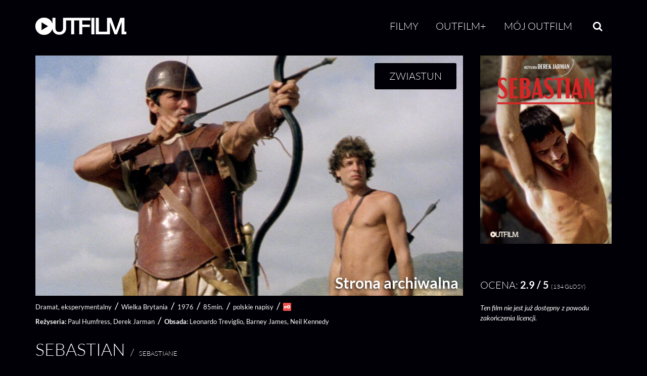

--- FILE ---
content_type: text/html; charset=UTF-8
request_url: https://www.outfilm.pl/sebastian
body_size: 106329
content:
<!DOCTYPE html>
<html lang="pl" dir="ltr" prefix="og: https://ogp.me/ns#">
<head>
  <meta charset="utf-8" />
<meta name="description" content="Queerowa interpretacja życia i śmierci Św. Sebastiana autorstwa legendy kina LGBT+, Dereka Jarmana. Rok 303. Chrześcijanie zostają uznani za sprawców pożarów w cesarskich pałacach. Kiedy Sebastian próbuje obronić oskarżonego o współudział w podpaleniach chłopca, rozwścieczony Dioklecjan skazuje go na zesłanie do obozu wojskowego. Tam zakochuje się w nim dowódca oddziału, ale Sebastian kocha Chrystusa i tylko Jemu się oddaje. Film brał udział w Konkursie Głównym MFF w Locarno." />
<meta name="keywords" content="film,vod,on-line,kino,LGBT" />
<meta property="og:site_name" content="Outfilm.pl" />
<meta property="og:type" content="movie" />
<meta property="og:url" content="https://www.outfilm.pl/sebastian" />
<meta property="og:title" content="Sebastian" />
<meta property="og:description" content="Queerowa interpretacja życia i śmierci Św. Sebastiana autorstwa legendy kina LGBT+, Dereka Jarmana. Rok 303. Chrześcijanie zostają uznani za sprawców pożarów w cesarskich pałacach. Kiedy Sebastian próbuje obronić oskarżonego o współudział w podpaleniach chłopca, rozwścieczony Dioklecjan skazuje go na zesłanie do obozu wojskowego. Tam zakochuje się w nim dowódca oddziału, ale Sebastian kocha Chrystusa i tylko Jemu się oddaje. Film brał udział w Konkursie Głównym MFF w Locarno." />
<meta property="og:image" content="https://www.outfilm.pl/sites/default/files/styles/outfilm_highlight_facebook/public/2022-09/highlight_0.jpeg?itok=CwP1V2Kb" />
<meta property="fb:app_id" content="539141329429439" />
<meta name="apple-itunes-app" content="app-id=1207289677" />
<meta name="apple-mobile-web-app-status-bar-style" content="black" />
<meta name="apple-mobile-web-app-title" content="Outfilm.pl" />
<meta name="theme-color" content="#ffffff" />
<meta name="Generator" content="Drupal 11 (https://www.drupal.org)" />
<meta name="MobileOptimized" content="width" />
<meta name="HandheldFriendly" content="true" />
<meta name="viewport" content="width=device-width, initial-scale=1.0" />
<link rel="apple-touch-icon" sizes="180x180" href="/sites/default/files/favicons/apple-touch-icon.png" />
<link rel="icon" type="image/png" sizes="32x32" href="/sites/default/files/favicons/favicon-32x32.png" />
<link rel="icon" type="image/png" sizes="16x16" href="/sites/default/files/favicons/favicon-16x16.png" />
<link rel="manifest" href="/sites/default/files/favicons/manifest.json" />
<link rel="mask-icon" href="/sites/default/files/favicons/safari-pinned-tab.svg" color="#000000" />
<link rel="canonical" href="https://www.outfilm.pl/sebastian" />
<link rel="shortlink" href="https://www.outfilm.pl/node/3270" />

  <title>Sebastian | Outfilm</title>
  <link rel="stylesheet" media="all" href="/sites/default/files/css/css_J6Owo-lM09yX0v3TL1HUn5myTx-TaJiRHVRuWTnhB8c.css?delta=0&amp;language=pl&amp;theme=neato_outfilm&amp;include=[base64]" />
<link rel="stylesheet" media="all" href="/sites/default/files/css/css_LtaczjO1aRav8GWNH_IKbocyhtBrmuBnH9JpDokM5MQ.css?delta=1&amp;language=pl&amp;theme=neato_outfilm&amp;include=[base64]" />

  <script type="application/json" data-drupal-selector="drupal-settings-json">{"path":{"baseUrl":"\/","pathPrefix":"","currentPath":"node\/3270","currentPathIsAdmin":false,"isFront":false,"currentLanguage":"pl"},"pluralDelimiter":"\u0003","suppressDeprecationErrors":true,"ajaxPageState":{"libraries":"[base64]","theme":"neato_outfilm","theme_token":null},"ajaxTrustedUrl":{"form_action_p_pvdeGsVG5zNF_XLGPTvYSKCf43t8qZYSwcfZl2uzM":true},"gtag":{"tagId":"G-9WE22S8S5V","consentMode":true,"otherIds":[],"events":[],"additionalConfigInfo":[]},"facebook_pixel":{"facebook_id":"1943263325938748","events":[{"event":"ViewContent","data":"{\u0022content_name\u0022:\u0022Sebastian\u0022,\u0022content_type\u0022:\u0022film\u0022,\u0022content_ids\u0022:[\u00223270\u0022]}"}],"fb_disable_advanced":true,"eu_cookie_compliance":false,"donottrack":false},"outfilmAnalytics":{"consentModeDebug":false},"cookies":{"cookiesjsr":{"config":{"cookie":{"name":"cookiesjsr","expires":31536000000,"domain":"","sameSite":"Lax","secure":false},"library":{"libBasePath":"\/libraries\/cookiesjsr\/dist","libPath":"\/libraries\/cookiesjsr\/dist\/cookiesjsr.min.js","scrollLimit":0},"callback":{"method":"post","url":"\/cookies\/consent\/callback.json","headers":[]},"interface":{"openSettingsHash":"#editCookieSettings","showDenyAll":false,"denyAllOnLayerClose":false,"settingsAsLink":false,"availableLangs":["en","pl"],"defaultLang":"pl","groupConsent":false,"cookieDocs":true}},"services":{"functional":{"id":"functional","services":[{"key":"functional","type":"functional","name":"Niezb\u0119dne funkcjonalne","info":{"value":"\u003Ctable class=\u0022table\u0022\u003E\u003Cthead\u003E\u003Ctr\u003E\u003Cth width=\u002215%\u0022\u003ENazwa pliku cookie\u003C\/th\u003E\u003Cth width=\u002215%\u0022\u003EDomy\u015blny czas wyga\u015bni\u0119cia\u003C\/th\u003E\u003Cth\u003EOpis\u003C\/th\u003E\u003C\/tr\u003E\u003C\/thead\u003E\u003Ctbody\u003E\u003Ctr\u003E\u003Ctd\u003E\u003Ccode dir=\u0022ltr\u0022 translate=\u0022no\u0022\u003ESSESS\u0026lt;ID\u0026gt;\u003C\/code\u003E\u003C\/td\u003E\u003Ctd\u003E1 miesi\u0105c\u003C\/td\u003E\u003Ctd\u003EJe\u015bli jeste\u015b zalogowany(-a), ten plik cookie sesji jest potrzebny, aby rozpozna\u0107 Twoj\u0105 przegl\u0105dark\u0119 i po\u0142\u0105czy\u0107 j\u0105 z Twoim kontem u\u017cytkownika.\u003C\/td\u003E\u003C\/tr\u003E\u003Ctr\u003E\u003Ctd\u003E\u003Ccode dir=\u0022ltr\u0022 translate=\u0022no\u0022\u003Ecookiesjsr\u003C\/code\u003E\u003C\/td\u003E\u003Ctd\u003E1 rok\u003C\/td\u003E\u003Ctd\u003EPodczas pierwszej wizyty na tej stronie poproszono Ci\u0119 o zgod\u0119 na korzystanie z kilku us\u0142ug (w tym us\u0142ug stron trzecich), kt\u00f3re wymagaj\u0105 zapisywania danych w Twojej przegl\u0105darce (pliki cookie, pami\u0119\u0107 lokalna). Twoje decyzje dotycz\u0105ce ka\u017cdej us\u0142ugi (zezw\u00f3l, odm\u00f3w) s\u0105 przechowywane w tym pliku cookie i wykorzystywane ponownie przy ka\u017cdej kolejnej wizycie na tej stronie.\u003C\/td\u003E\u003C\/tr\u003E\u003C\/tbody\u003E\u003C\/table\u003E","format":"full_html"},"uri":"","needConsent":false}],"weight":1},"marketing":{"id":"marketing","services":[{"key":"facebook_pixel","type":"marketing","name":"Meta Pixel","info":{"value":"\u003Cp\u003EW ramach dzia\u0142a\u0144 marketingowych stosujemy us\u0142ug\u0119 Meta Pixel, kt\u00f3ra pozwala - po Twojej zgodzie - na \u015bledzenie dzia\u0142a\u0144 u\u017cytkownika na stronie (np. kt\u00f3re strony zosta\u0142y odwiedzone, czy nast\u0105pi\u0142a konwersja) i wy\u015bwietlanie bardziej dopasowanych reklam.\u003Cbr\u003EBez Twojej wyra\u017anej zgody pliki cookie tej us\u0142ugi nie s\u0105 aktywowane.\u003C\/p\u003E","format":"full_html"},"uri":"https:\/\/www.meta.com\/pl-pl\/about\/","needConsent":true},{"key":"google_ads","type":"marketing","name":"Google Ads","info":{"value":"","format":"full_html1"},"uri":"","needConsent":true}],"weight":20},"performance":{"id":"performance","services":[{"key":"gtag","type":"performance","name":"Google Tag Manager","info":{"value":"\u003Cp\u003EWykorzystujemy Google Tag Manager do wdra\u017cania znacznik\u00f3w (tag\u00f3w) na naszej stronie, dzi\u0119ki czemu mo\u017cemy mierzy\u0107 dzia\u0142ania u\u017cytkownik\u00f3w, \u015bledzi\u0107 konwersje, analizowa\u0107 interakcje oraz optymalizowa\u0107 nasze dzia\u0142ania analityczne.\u003C\/p\u003E","format":"full_html"},"uri":"https:\/\/tagmanager.google.com\/","needConsent":true}],"weight":30}},"translation":{"_core":{"default_config_hash":"PpB_t3-mnEd5Lckhxc9rfquSMa0CndPslGvJZlcg61E"},"langcode":"pl","bannerText":"U\u017cywamy wybranych plik\u00f3w cookie w\u0142asnych oraz stron trzecich na stronach tej witryny: plik\u00f3w cookie niezb\u0119dnych, kt\u00f3re s\u0105 wymagane do korzystania z witryny; plik\u00f3w cookie funkcjonalnych, kt\u00f3re zapewniaj\u0105 wi\u0119ksz\u0105 wygod\u0119 korzystania z witryny; plik\u00f3w cookie wydajno\u015bciowych, kt\u00f3re wykorzystujemy do tworzenia zbiorczych danych dotycz\u0105cych korzystania z witryny i statystyk; oraz plik\u00f3w cookie marketingowych, kt\u00f3re s\u0142u\u017c\u0105 do wy\u015bwietlania odpowiednich tre\u015bci i reklam.\r\nJe\u015bli wybierzesz \u201eAKCEPTUJ WSZYSTKIE\u201d, wyra\u017casz zgod\u0119 na u\u017cycie wszystkich plik\u00f3w cookie. Mo\u017cesz zaakceptowa\u0107 lub odrzuci\u0107 poszczeg\u00f3lne typy plik\u00f3w cookie oraz w ka\u017cdej chwili cofn\u0105\u0107 swoj\u0105 zgod\u0119 na przysz\u0142o\u015b\u0107 w \u201eUstawieniach\u201d.","privacyPolicy":"Polityka prywatno\u015bci","privacyUri":"","imprint":"Regulamin","imprintUri":"","cookieDocs":"Dokumentatacja","cookieDocsUri":"\/cookies\/documentation","officialWebsite":"Strona us\u0142ugodawcy","denyAll":"Odrzu\u0107 wszystkie","alwaysActive":"Zawsze\u00a0w\u0142\u0105czone","settings":"Ustawienia cookies","acceptAll":"Zaakceptuj wszystkie","requiredCookies":"Wymagane cookies","cookieSettings":"Ustawienia plik\u00f3w cookies","close":"Zamknij","readMore":"Wi\u0119cej","allowed":"Akceptacja","denied":"Odmowa","settingsAllServices":"Ustawienia dla wszystkich us\u0142ug","saveSettings":"Zapisz","default_langcode":"pl","disclaimerText":"Pliki cookie to niewielkie pliki tekstowe, kt\u00f3re przegl\u0105darka zapisuje na Twoim urz\u0105dzeniu, gdy odwiedzasz stron\u0119 internetow\u0105.\r\nNa naszej stronie u\u017cywamy plik\u00f3w cookie w celu zapewnienia prawid\u0142owego dzia\u0142ania serwisu, dostosowania tre\u015bci do preferencji u\u017cytkownik\u00f3w, analizy ruchu oraz poprawy jako\u015bci \u015bwiadczonych us\u0142ug. Niekt\u00f3re pliki cookie s\u0105 niezb\u0119dne do dzia\u0142ania strony, inne s\u0142u\u017c\u0105 celom statystycznym lub marketingowym. Pliki cookie, kt\u00f3re nie s\u0105 niezb\u0119dne do dzia\u0142ania serwisu, stosujemy wy\u0142\u0105cznie po uprzedniej, jasnej i dobrowolnej zgodzie u\u017cytkownika. U\u017cytkownik mo\u017ce w ka\u017cdej chwili zmieni\u0107 swoje ustawienia dotycz\u0105ce plik\u00f3w cookie lub wycofa\u0107 zgod\u0119 poprzez link do ustawie\u0144 dost\u0119pny w stopce.","disclaimerTextPosition":"above","processorDetailsLabel":"Dane podmiotu przetwarzaj\u0105cego","processorLabel":"Firma","processorWebsiteUrlLabel":"Strona podmiotu","processorPrivacyPolicyUrlLabel":"Polityka prywatno\u015bci podmiotu","processorCookiePolicyUrlLabel":"Polityka cookies podmiotu","processorContactLabel":"Dane kontaktowe inspektora ochrony danych","placeholderAcceptAllText":"Akceptuj wszystkie cookies","functional":{"title":"Funkcjonalne","details":"Pliki cookie to ma\u0142e pliki tekstowe, kt\u00f3re s\u0105 umieszczane przez Twoj\u0105 przegl\u0105dark\u0119 na Twoim urz\u0105dzeniu w celu przechowywania okre\u015blonych informacji. Korzystaj\u0105c z informacji zapisanych i odczytywanych przez te pliki, strona internetowa mo\u017ce rozpozna\u0107, \u017ce wcze\u015bniej zosta\u0142a odwiedzona przy u\u017cyciu przegl\u0105darki na Twoim urz\u0105dzeniu ko\u0144cowym. Wykorzystujemy te informacje, aby optymalnie dostosowa\u0107 uk\u0142ad i wy\u015bwietlanie witryny do Twoich preferencji.\r\nW tym procesie identyfikowany jest wy\u0142\u0105cznie sam plik cookie znajduj\u0105cy si\u0119 na Twoim urz\u0105dzeniu. Dane osobowe s\u0105 przechowywane wy\u0142\u0105cznie po uzyskaniu Twojej wyra\u017anej zgody lub gdy jest to absolutnie niezb\u0119dne do umo\u017cliwienia korzystania z oferowanej przez nas us\u0142ugi, z kt\u00f3rej korzystasz."},"marketing":{"title":"Pliki cookie marketingowe","details":"Narz\u0119dzia do komunikacji z klientami i marketingu."},"performance":{"title":"Pliki cookie wydajno\u015bciowe","details":"Pliki cookie wydajno\u015bciowe zbieraj\u0105 zagregowane informacje o sposobie korzystania z naszej witryny. Ich celem jest poprawa atrakcyjno\u015bci, zawarto\u015bci i funkcjonalno\u015bci strony. Pliki te pomagaj\u0105 nam ustali\u0107, czy, jak cz\u0119sto i jak d\u0142ugo poszczeg\u00f3lne podstrony naszej witryny s\u0105 odwiedzane oraz kt\u00f3re tre\u015bci ciesz\u0105 si\u0119 najwi\u0119kszym zainteresowaniem u\u017cytkownik\u00f3w. Rejestrowane s\u0105 r\u00f3wnie\u017c u\u017cyte has\u0142a wyszukiwania, kraj, region oraz (je\u015bli dotyczy) miasto, z kt\u00f3rego nast\u0119puje dost\u0119p do witryny, a tak\u017ce odsetek urz\u0105dze\u0144 mobilnych wykorzystywanych do jej odwiedzania. Wykorzystujemy te informacje do tworzenia raport\u00f3w statystycznych, kt\u00f3re pomagaj\u0105 nam dostosowa\u0107 tre\u015bci naszej witryny do Twoich potrzeb i optymalizowa\u0107 nasz\u0105 ofert\u0119."}}},"cookiesTexts":{"_core":{"default_config_hash":"PpB_t3-mnEd5Lckhxc9rfquSMa0CndPslGvJZlcg61E"},"langcode":"pl","bannerText":"U\u017cywamy wybranych plik\u00f3w cookie w\u0142asnych oraz stron trzecich na stronach tej witryny: plik\u00f3w cookie niezb\u0119dnych, kt\u00f3re s\u0105 wymagane do korzystania z witryny; plik\u00f3w cookie funkcjonalnych, kt\u00f3re zapewniaj\u0105 wi\u0119ksz\u0105 wygod\u0119 korzystania z witryny; plik\u00f3w cookie wydajno\u015bciowych, kt\u00f3re wykorzystujemy do tworzenia zbiorczych danych dotycz\u0105cych korzystania z witryny i statystyk; oraz plik\u00f3w cookie marketingowych, kt\u00f3re s\u0142u\u017c\u0105 do wy\u015bwietlania odpowiednich tre\u015bci i reklam.\r\nJe\u015bli wybierzesz \u201eAKCEPTUJ WSZYSTKIE\u201d, wyra\u017casz zgod\u0119 na u\u017cycie wszystkich plik\u00f3w cookie. Mo\u017cesz zaakceptowa\u0107 lub odrzuci\u0107 poszczeg\u00f3lne typy plik\u00f3w cookie oraz w ka\u017cdej chwili cofn\u0105\u0107 swoj\u0105 zgod\u0119 na przysz\u0142o\u015b\u0107 w \u201eUstawieniach\u201d.","privacyPolicy":"Polityka prywatno\u015bci","privacyUri":"","imprint":"Regulamin","imprintUri":"","cookieDocs":"Dokumentatacja","cookieDocsUri":"\/cookies\/documentation","officialWebsite":"Strona us\u0142ugodawcy","denyAll":"Odrzu\u0107 wszystkie","alwaysActive":"Zawsze\u00a0w\u0142\u0105czone","settings":"Ustawienia cookies","acceptAll":"Zaakceptuj wszystkie","requiredCookies":"Wymagane cookies","cookieSettings":"Ustawienia plik\u00f3w cookies","close":"Zamknij","readMore":"Wi\u0119cej","allowed":"Akceptacja","denied":"Odmowa","settingsAllServices":"Ustawienia dla wszystkich us\u0142ug","saveSettings":"Zapisz","default_langcode":"pl","disclaimerText":"Pliki cookie to niewielkie pliki tekstowe, kt\u00f3re przegl\u0105darka zapisuje na Twoim urz\u0105dzeniu, gdy odwiedzasz stron\u0119 internetow\u0105.\r\nNa naszej stronie u\u017cywamy plik\u00f3w cookie w celu zapewnienia prawid\u0142owego dzia\u0142ania serwisu, dostosowania tre\u015bci do preferencji u\u017cytkownik\u00f3w, analizy ruchu oraz poprawy jako\u015bci \u015bwiadczonych us\u0142ug. Niekt\u00f3re pliki cookie s\u0105 niezb\u0119dne do dzia\u0142ania strony, inne s\u0142u\u017c\u0105 celom statystycznym lub marketingowym. Pliki cookie, kt\u00f3re nie s\u0105 niezb\u0119dne do dzia\u0142ania serwisu, stosujemy wy\u0142\u0105cznie po uprzedniej, jasnej i dobrowolnej zgodzie u\u017cytkownika. U\u017cytkownik mo\u017ce w ka\u017cdej chwili zmieni\u0107 swoje ustawienia dotycz\u0105ce plik\u00f3w cookie lub wycofa\u0107 zgod\u0119 poprzez link do ustawie\u0144 dost\u0119pny w stopce.","disclaimerTextPosition":"above","processorDetailsLabel":"Dane podmiotu przetwarzaj\u0105cego","processorLabel":"Firma","processorWebsiteUrlLabel":"Strona podmiotu","processorPrivacyPolicyUrlLabel":"Polityka prywatno\u015bci podmiotu","processorCookiePolicyUrlLabel":"Polityka cookies podmiotu","processorContactLabel":"Dane kontaktowe inspektora ochrony danych","placeholderAcceptAllText":"Akceptuj wszystkie cookies"},"services":{"facebook_pixel":{"uuid":"a9f22ffb-dc93-4df4-ba0a-c8e5f4caed7f","langcode":"pl","status":true,"dependencies":{"enforced":{"module":["cookies_facebook_pixel"]}},"_core":{"default_config_hash":"QY_GQEiF4_jzVb2IB2x5ohlQzyUhRhiRC0a6l0wAmQk"},"id":"facebook_pixel","label":"Meta Pixel","group":"marketing","info":{"value":"\u003Cp\u003EW ramach dzia\u0142a\u0144 marketingowych stosujemy us\u0142ug\u0119 Meta Pixel, kt\u00f3ra pozwala - po Twojej zgodzie - na \u015bledzenie dzia\u0142a\u0144 u\u017cytkownika na stronie (np. kt\u00f3re strony zosta\u0142y odwiedzone, czy nast\u0105pi\u0142a konwersja) i wy\u015bwietlanie bardziej dopasowanych reklam.\u003Cbr\u003EBez Twojej wyra\u017anej zgody pliki cookie tej us\u0142ugi nie s\u0105 aktywowane.\u003C\/p\u003E","format":"full_html"},"consentRequired":true,"purpose":"Analizy skuteczno\u015bci reklam, konwersji i interakcji u\u017cytkownik\u00f3w na stronie.","processor":"Meta Platforms Ireland Limited","processorContact":"Meta Platforms Ireland Limited, 4 Grand Canal Square, Grand Canal Harbour, Dublin 2, Ireland; dpo@fb.com","processorUrl":"https:\/\/www.meta.com\/pl-pl\/about\/","processorPrivacyPolicyUrl":"https:\/\/www.facebook.com\/privacy\/policy\/","processorCookiePolicyUrl":"https:\/\/www.facebook.com\/policies\/cookies","placeholderMainText":"Ta tre\u015b\u0107 jest zablokowana, poniewa\u017c pliki cookie Facebook Pixel nie zosta\u0142y zaakceptowane.","placeholderAcceptText":"Akceptuj tylko pliki cookie Facebook Pixel"},"functional":{"uuid":"751c1b09-6912-466f-b73c-a75f44a22544","langcode":"pl","status":true,"dependencies":[],"_core":{"default_config_hash":"N-O3629vb-jExOxfM0FYcfPzEu6QVzgWHMm06jMERLg"},"id":"functional","label":"Niezb\u0119dne funkcjonalne","group":"functional","info":{"value":"\u003Ctable class=\u0022table\u0022\u003E\u003Cthead\u003E\u003Ctr\u003E\u003Cth width=\u002215%\u0022\u003ENazwa pliku cookie\u003C\/th\u003E\u003Cth width=\u002215%\u0022\u003EDomy\u015blny czas wyga\u015bni\u0119cia\u003C\/th\u003E\u003Cth\u003EOpis\u003C\/th\u003E\u003C\/tr\u003E\u003C\/thead\u003E\u003Ctbody\u003E\u003Ctr\u003E\u003Ctd\u003E\u003Ccode dir=\u0022ltr\u0022 translate=\u0022no\u0022\u003ESSESS\u0026lt;ID\u0026gt;\u003C\/code\u003E\u003C\/td\u003E\u003Ctd\u003E1 miesi\u0105c\u003C\/td\u003E\u003Ctd\u003EJe\u015bli jeste\u015b zalogowany(-a), ten plik cookie sesji jest potrzebny, aby rozpozna\u0107 Twoj\u0105 przegl\u0105dark\u0119 i po\u0142\u0105czy\u0107 j\u0105 z Twoim kontem u\u017cytkownika.\u003C\/td\u003E\u003C\/tr\u003E\u003Ctr\u003E\u003Ctd\u003E\u003Ccode dir=\u0022ltr\u0022 translate=\u0022no\u0022\u003Ecookiesjsr\u003C\/code\u003E\u003C\/td\u003E\u003Ctd\u003E1 rok\u003C\/td\u003E\u003Ctd\u003EPodczas pierwszej wizyty na tej stronie poproszono Ci\u0119 o zgod\u0119 na korzystanie z kilku us\u0142ug (w tym us\u0142ug stron trzecich), kt\u00f3re wymagaj\u0105 zapisywania danych w Twojej przegl\u0105darce (pliki cookie, pami\u0119\u0107 lokalna). Twoje decyzje dotycz\u0105ce ka\u017cdej us\u0142ugi (zezw\u00f3l, odm\u00f3w) s\u0105 przechowywane w tym pliku cookie i wykorzystywane ponownie przy ka\u017cdej kolejnej wizycie na tej stronie.\u003C\/td\u003E\u003C\/tr\u003E\u003C\/tbody\u003E\u003C\/table\u003E","format":"full_html"},"consentRequired":false,"purpose":"Niezb\u0119dne pliki cookie funkcjonalne s\u0142u\u017c\u0105ce do zapewnienia podstawowej funkcjonalno\u015bci witryny.\u201d","processor":"","processorContact":"","processorUrl":"","processorPrivacyPolicyUrl":"","processorCookiePolicyUrl":"","placeholderMainText":"Ta tre\u015b\u0107 jest zablokowana, poniewa\u017c wymagane pliki cookie funkcjonalne nie zosta\u0142y zaakceptowane.","placeholderAcceptText":"Akceptuj tylko wymagane pliki cookie funkcjonalne"},"google_ads":{"uuid":"257b9f5a-ffe6-4507-a8a8-ceaa37948b0c","langcode":"pl","status":true,"dependencies":[],"id":"google_ads","label":"Google Ads","group":"marketing","info":{"value":"","format":"full_html1"},"consentRequired":true,"purpose":"","processor":"","processorContact":"","processorUrl":"","processorPrivacyPolicyUrl":"","processorCookiePolicyUrl":"","placeholderMainText":"This content is blocked because Google Ads cookies have not been accepted.","placeholderAcceptText":"Only accept Google Ads cookies"},"gtag":{"uuid":"a31f34f1-584d-474d-a724-dfdd903b3240","langcode":"pl","status":true,"dependencies":{"enforced":{"module":["cookies_gtag"]}},"_core":{"default_config_hash":"lHZB6nbi9jwgzbywo19UKvtGNvMKA3nMWl6fE-rkZ3k"},"id":"gtag","label":"Google Tag Manager","group":"performance","info":{"value":"\u003Cp\u003EWykorzystujemy Google Tag Manager do wdra\u017cania znacznik\u00f3w (tag\u00f3w) na naszej stronie, dzi\u0119ki czemu mo\u017cemy mierzy\u0107 dzia\u0142ania u\u017cytkownik\u00f3w, \u015bledzi\u0107 konwersje, analizowa\u0107 interakcje oraz optymalizowa\u0107 nasze dzia\u0142ania analityczne.\u003C\/p\u003E","format":"full_html"},"consentRequired":true,"purpose":"","processor":"Google Ireland Limited","processorContact":"Gordon House, Barrow Street, Dublin 4, Irlandia","processorUrl":"https:\/\/tagmanager.google.com\/","processorPrivacyPolicyUrl":"https:\/\/policies.google.com\/privacy","processorCookiePolicyUrl":"https:\/\/policies.google.com\/technologies\/cookies","placeholderMainText":"Zawarto\u015b\u0107 zosta\u0142a zablokowana, poniewa\u017c nie zaakceptowano plik\u00f3w cookie Google Tag Manager.","placeholderAcceptText":"Akceptuj tylko pliki cookie Google Tag Manager"}},"groups":{"functional":{"uuid":"046811b7-d3e7-4eb3-87cb-4acad863e4f2","langcode":"pl","status":true,"dependencies":[],"_core":{"default_config_hash":"aHm4Q63Ge97tcktTa_qmUqJMir45iyGY2lEvvqPW68g"},"id":"functional","label":"Funkcjonalne","weight":1,"title":"Funkcjonalne","details":"Pliki cookie to ma\u0142e pliki tekstowe, kt\u00f3re s\u0105 umieszczane przez Twoj\u0105 przegl\u0105dark\u0119 na Twoim urz\u0105dzeniu w celu przechowywania okre\u015blonych informacji. Korzystaj\u0105c z informacji zapisanych i odczytywanych przez te pliki, strona internetowa mo\u017ce rozpozna\u0107, \u017ce wcze\u015bniej zosta\u0142a odwiedzona przy u\u017cyciu przegl\u0105darki na Twoim urz\u0105dzeniu ko\u0144cowym. Wykorzystujemy te informacje, aby optymalnie dostosowa\u0107 uk\u0142ad i wy\u015bwietlanie witryny do Twoich preferencji.\r\nW tym procesie identyfikowany jest wy\u0142\u0105cznie sam plik cookie znajduj\u0105cy si\u0119 na Twoim urz\u0105dzeniu. Dane osobowe s\u0105 przechowywane wy\u0142\u0105cznie po uzyskaniu Twojej wyra\u017anej zgody lub gdy jest to absolutnie niezb\u0119dne do umo\u017cliwienia korzystania z oferowanej przez nas us\u0142ugi, z kt\u00f3rej korzystasz."},"marketing":{"uuid":"1d81933d-b7c8-44bd-82d6-980fb0e656e9","langcode":"pl","status":true,"dependencies":[],"_core":{"default_config_hash":"JkP6try0AxX_f4RpFEletep5NHSlVB1BbGw0snW4MO8"},"id":"marketing","label":"Marketingowe","weight":20,"title":"Pliki cookie marketingowe","details":"Narz\u0119dzia do komunikacji z klientami i marketingu."},"performance":{"uuid":"3d3a2a4e-cc5a-4325-959e-04286b454a6d","langcode":"pl","status":true,"dependencies":[],"_core":{"default_config_hash":"Jv3uIJviBj7D282Qu1ZpEQwuOEb3lCcDvx-XVHeOJpw"},"id":"performance","label":"Wydajno\u015bciowe","weight":30,"title":"Pliki cookie wydajno\u015bciowe","details":"Pliki cookie wydajno\u015bciowe zbieraj\u0105 zagregowane informacje o sposobie korzystania z naszej witryny. Ich celem jest poprawa atrakcyjno\u015bci, zawarto\u015bci i funkcjonalno\u015bci strony. Pliki te pomagaj\u0105 nam ustali\u0107, czy, jak cz\u0119sto i jak d\u0142ugo poszczeg\u00f3lne podstrony naszej witryny s\u0105 odwiedzane oraz kt\u00f3re tre\u015bci ciesz\u0105 si\u0119 najwi\u0119kszym zainteresowaniem u\u017cytkownik\u00f3w. Rejestrowane s\u0105 r\u00f3wnie\u017c u\u017cyte has\u0142a wyszukiwania, kraj, region oraz (je\u015bli dotyczy) miasto, z kt\u00f3rego nast\u0119puje dost\u0119p do witryny, a tak\u017ce odsetek urz\u0105dze\u0144 mobilnych wykorzystywanych do jej odwiedzania. Wykorzystujemy te informacje do tworzenia raport\u00f3w statystycznych, kt\u00f3re pomagaj\u0105 nam dostosowa\u0107 tre\u015bci naszej witryny do Twoich potrzeb i optymalizowa\u0107 nasz\u0105 ofert\u0119."},"social":{"uuid":"13463c30-6036-4064-b6bd-0aa309c6e701","langcode":"pl","status":true,"dependencies":[],"_core":{"default_config_hash":"w9uS0Ktbh58ffWxW1ue_MKgB_he6iZPMx2Pc6tN4K4o"},"id":"social","label":"Wtyczki spo\u0142eczno\u015bciowe","weight":20,"title":"Wtyczki spo\u0142eczno\u015bciowe","details":"Wid\u017cety medi\u00f3w spo\u0142eczno\u015bciowych udost\u0119pniaj\u0105 dodatkowe tre\u015bci, kt\u00f3re zosta\u0142y pierwotnie opublikowane na platformach stron trzecich."},"tracking":{"uuid":"f0879184-9ffc-4f3b-bd96-86243a3ceeed","langcode":"pl","status":true,"dependencies":[],"_core":{"default_config_hash":"_gYDe3qoEc6L5uYR6zhu5V-3ARLlyis9gl1diq7Tnf4"},"id":"tracking","label":"\u015aledz\u0105ce","weight":10,"title":"Pliki cookie \u015bledz\u0105ce","details":"Pliki cookie \u015bledz\u0105ce pochodz\u0105 od zewn\u0119trznych firm reklamowych (\u201epliki cookie stron trzecich\u201d) i s\u0105 wykorzystywane do zbierania informacji o stronach internetowych odwiedzanych przez u\u017cytkownika. Celem ich stosowania jest tworzenie oraz wy\u015bwietlanie tre\u015bci i reklam dopasowanych do okre\u015blonych grup odbiorc\u00f3w."},"video":{"uuid":"f84fa53f-09a4-4c47-98d2-9622ab1d579d","langcode":"pl","status":true,"dependencies":[],"_core":{"default_config_hash":"w1WnCmP2Xfgx24xbx5u9T27XLF_ZFw5R0MlO-eDDPpQ"},"id":"video","label":"Wideo","weight":40,"title":"Wideo","details":"Us\u0142ugi udost\u0119pniania wideo umo\u017cliwiaj\u0105 dodawanie tre\u015bci multimedialnych na stronie i przyczyniaj\u0105 si\u0119 do zwi\u0119kszenia jej widoczno\u015bci."}}},"field_film_explicit":"0","outfilm_social":{"fbLikebuttonLanguage":"pl_PL","fbAppId":"539141329429439"},"colorbox":{"opacity":"0.85","current":"{current} z {total}","previous":"\u00ab Poprzednie","next":"Nast\u0119pne \u00bb","close":"Zamknij","maxWidth":"98%","maxHeight":"98%","fixed":true,"mobiledetect":true,"mobiledevicewidth":"480px"},"touchcarousel":{"touchcarousel-node-3270-field_film_images":{"itemsPerMove":1,"snapToItems":true,"pagingNav":true,"pagingNavControls":false,"loopItems":true,"scrollbar":false,"scrollToLast":true,"directionNavAutoHide":false,"instanceType":"id","gallery_id":"gallery-node-3270-field_film_images","autoResize":true,"directionNav":true,"autoPlay":false,"autoPlayDelay":3000,"useWebkit3d":true}},"outfilm_player":{"outfilm_player-node-3270-field_film_trailer-0-236-0":{"hls_url":"https:\/\/e1.outfilm.pl\/video\/9989e300-7e66-47aa-99fb-d9833dcc5dfc.m3u8","video_title":"Sebastian (zwiastun z napisami)","splash":"https:\/\/www.outfilm.pl\/sites\/default\/files\/styles\/outfilm_highlight_details\/public\/2022-09\/highlight_0.jpeg?itok=2QjsYG4u","flowplayer_brand":"outfilm.pl","flowplayer_license":"$546564932942640","radiantplayer_brand":"outfilm.pl","radiantplayer_license":"Kl8lZTg3dXNjaTJnYz9yb201ZGFzaXMzMGRiMEElXyo=","hls_qualities":[{"label":"Auto","level":-1},{"label":"272\u003Cspan class=\u0022fp-ui-hd-p\u0022\u003Ep\u003C\/span\u003E","level":0},{"label":"432\u003Cspan class=\u0022fp-ui-hd-p\u0022\u003Ep\u003C\/span\u003E","level":1},{"label":"576\u003Cspan class=\u0022fp-ui-hd-p\u0022\u003Ep\u003C\/span\u003E","level":2},{"label":"720\u003Cspan class=\u0022fp-ui-hd-p\u0022\u003Ep\u003C\/span\u003E \u003Cspan class=\u0022fp-ui-hd\u0022\u003EHD\u003C\/span\u003E","level":3}],"autoplay":false}},"outfilm_player_path":"modules\/custom\/outfilm_player","user":{"uid":0,"permissionsHash":"daf387de5e614ece8f352a979ae10bab6e8934a6a12f0d63ba52d137c0127fdc"}}</script>
<script src="/sites/default/files/js/js_slQ8CxQK74zqDf87L0medupFnFp1fpjNlwn6dy2fyVU.js?scope=header&amp;delta=0&amp;language=pl&amp;theme=neato_outfilm&amp;include=[base64]"></script>
<script src="/modules/contrib/facebook_pixel/js/facebook_pixel.js?v=2" type="text/plain" id="facebook_tracking_pixel_script" data-cookieconsent="facebook_pixel"></script>
<script src="/modules/contrib/google_tag/js/gtag.js?t83104" type="text/plain" id="cookies_gtag_gtag" data-cookieconsent="gtag"></script>
<script src="/modules/contrib/cookies/js/cookiesjsr.conf.js?v=11.2.8" defer></script>
<script src="/libraries/cookiesjsr/dist/cookiesjsr.min.js?v=11.2.8" defer></script>

</head>
<body class="no-sidebars request-path-node-3270 alias-path-sebastian path-node page-node-type-film">
  <a href="#main-content" class="visually-hidden focusable skip-link">
    Przejdź do treści
  </a>
      
  
        <div class="dialog-off-canvas-main-canvas" data-off-canvas-main-canvas>
    <div role="document" class="page">

    <!-- NAVBAR -->
    <header class="navigation main-wrapper" role="banner">
    <div class="navigation-wrapper">
        <a href="/" class="logo">
            <img src="/themes/neato_outfilm/img/outfilm-logo-menu.png" alt="Outfilm Logo">
        </a>

        <button type="button" class="navigation-menu-button" id="js-mobile-menu" aria-expanded="false" aria-controls="navbar">
            <span class="icon-bar"></span>
            <span class="icon-bar"></span>
            <span class="icon-bar"></span>
        </button>

        <nav role="navigation">
            <ul id="js-navigation-menu" class="navigation-menu show">
                <li class="nav-li"><a id="nav-link-films" href="/filmy">Filmy</a></li>
                <!-- menu item with submenu example
                <li class="nav-link more"><a href="javascript:void(0)">More</a>
                  <ul class="submenu">
                    <li><a href="javascript:void(0)">Submenu Item</a></li>
                    <li><a href="javascript:void(0)">Another Item</a></li>
                    <li class="more"><a href="javascript:void(0)">Item with submenu</a>
                      <ul class="submenu">
                        <li><a href="javascript:void(0)">Sub-submenu Item</a></li>
                        <li><a href="javascript:void(0)">Another Item</a></li>
                      </ul>
                    </li>
                    <li class="more"><a href="javascript:void(0)">Another submenu</a>
                      <ul class="submenu">
                        <li><a href="javascript:void(0)">Sub-submenu</a></li>
                        <li><a href="javascript:void(0)">An Item</a></li>
                      </ul>
                    </li>
                  </ul>
                </li>
                -->

                              <li class="nav-li"><a id="nav-link-outfilm" href="/outfilmplus">OUTFILM+</a></li>
              
                <li class="nav-li">
                

                <a id="nav-link-myoutfilm" class="js-popup" href="/user/login"><span id="nav-span-myoutfilm">Mój Outfilm</span></a>
                    <div id="login_popup">
                        
<div id="block-user-login-ajax-block" class="block block-outfilm block-user-login-block-ajax">
    
        
            <form class="user-login-form" data-drupal-selector="user-login-form" action="/user/login" method="post" id="user-login-form" accept-charset="UTF-8">
  <div class="js-form-item form-item js-form-type-textfield form-type-textfield js-form-item-name form-item-name">
      <label for="edit-name" class="js-form-required form-required">Nazwa użytkownika lub adres e-mail</label>
        <input autocorrect="none" autocapitalize="none" spellcheck="false" autocomplete="username" data-drupal-selector="edit-name" type="text" id="edit-name" name="name" value="" size="15" maxlength="60" class="form-text required" required="required" />

        </div>
<div class="js-form-item form-item js-form-type-password form-type-password js-form-item-pass form-item-pass">
      <label for="edit-pass" class="js-form-required form-required">Hasło</label>
        <input autocomplete="current-password" data-drupal-selector="edit-pass" type="password" id="edit-pass" name="pass" size="15" maxlength="128" class="form-text required" required="required" />

        </div>
<input autocomplete="off" data-drupal-selector="form-roobv4hdztyvuw9fyi0kxv1mvjk74z83colncyev5ei" type="hidden" name="form_build_id" value="form-rOobV4hdzTYvUw9Fyi0kXV1mvjK74z83cOlncyEv5EI" />
<input data-drupal-selector="edit-user-login-form" type="hidden" name="form_id" value="user_login_form" />
<div data-drupal-selector="edit-actions" class="form-actions js-form-wrapper form-wrapper" id="edit-actions"><input data-drupal-selector="edit-submit" type="submit" id="edit-submit" name="op" value="Zaloguj" class="button js-form-submit form-submit" />
</div>

</form>
<div class="item-list"><ul><li><a href="/user/register" title="Tworzy nowe konto użytkownika." class="create-account-link">Załóż darmowe konto</a></li><li><a href="/user/password" title="Wyślij instrukcje dotyczące uzyskania nowego hasła użytkownika w wiadomości e-mail." class="request-password-link">Zapomniane hasło?</a></li></ul></div>
    </div>

                    </div>

                </li>
                <li class="nav-li"><form id="search_form" action="/filmsearch" method="get"><input type="search" name="keys" id="search_input" /><button id="search_button" class="deactivated" type="submit" name="op" value="submit"><i class="fa fa-search"></i></button></form></li>
                          </ul>
        </nav>
            </div>
</header>

  <div class="main-wrapper">
      <header id="site-header">
      <div class="outer-wrapper">
          <div  class="region-header">
    <div data-drupal-messages-fallback class="hidden"></div>

  </div>

      </div>
    </header>
  
  
  
  
  <main role="main" class="outer-wrapper">
    
    <section id="content">
        <div  class="region-content">
    
<div id="block-neato-outfilm-content" class="block block-system block-system-main-block">
    
        
            




<div class="article-wrapper">

    <article id="node-3270" class="displaymode-full node node--film film-non-explicit" data-history-node-id="3270" class="displaymode-full node node--film film-non-explicit">


        <h1 class="only-mobile"><a href="" rel="bookmark"><span class="field field--name-title field--type-string field--label-hidden">Sebastian</span>
</a> <span class="slash">/</span>
            <a class="origtitle"  href="" rel="bookmark">
            <div class="field field--name-field-film-origtitle field--type-string field--label-hidden field__item">Sebastiane</div>
      </a>
        </h1>


        <div id="main-image">
            
            <div class="field field--name-field-film-highlight field--type-image field--label-hidden field__item">  <img loading="lazy" src="/sites/default/files/styles/outfilm_highlight_details/public/2022-09/highlight_0.jpeg?itok=2QjsYG4u" width="846" height="476" alt="" class="image-style-outfilm-highlight-details" />


</div>
      

            
                <div class="rentnow">
                    <span class="playcommand">Strona archiwalna</span>
                </div>

            

                            <div class="trailer" id="trailer">
                    <div class="video-wrapper">

                                            
            <div class="field field--name-field-film-trailer field--type-entity-reference field--label-hidden field__item">


<div class="player-container">
        <div class="flowplayer player" id="outfilm_player-node-3270-field_film_trailer-0-236-0" data-outfilm-hls-url="https://e1.outfilm.pl/video/9989e300-7e66-47aa-99fb-d9833dcc5dfc.m3u8">
        <div class="recover-screen-container error-screen-container">
            <div class="recover-screen recover-error">
                <h2>Kłopot z odtwarzaniem</h2>
                <h4>Sprawdź połączenie z internetem i spróbuj ponownie.</h4>
                <i class="fa fa-repeat reload-button"></i>
                <p>Zobacz <a href="https://www.outfilm.pl/player-pomoc"
                             target="_blank">wskazówki i pomoc <i
                                class="fa fa-external-link"
                                aria-hidden="true"></i></a>
                    <br/></p>
            </div>
        </div>
        <div class="recover-screen-container installflash-screen-container">
            <div class="recover-screen recover-install-flash">
                <h2>Zainstaluj <a href="https://get.adobe.com/pl/flashplayer/"
                                  target="_blank">Adobe Flash</a></h2>
                <p>Twoja przeglądarka wymaga zainstalowania darmowej wtyczki
                    Adobe Flash.</p>
                <p><a href="https://get.adobe.com/pl/flashplayer/"
                      target="_blank">Kliknij aby pobrać <i
                                class="fa fa-external-link"
                                aria-hidden="true"></i></a></p>
                <p>Zobacz także <a href="https://www.outfilm.pl/player-pomoc"
                                   target="_blank">wskazówki i pomoc <i
                                class="fa fa-external-link"
                                aria-hidden="true"></i></a><br/> aby przejrzeć
                    listę zalecanych przeglądarek dla Twojego systemu.<br/></p>
            </div>
        </div>

    </div>
</div>
</div>
      
                    
                    </div>
                </div>


                <button id="trailercommand" class="buttonlink">zwiastun
                                    </button>
                <button id="closetrailercommand" class="buttonlink">X</button>
            
        </div>

        <div class="film_metadata">
            
      <div class="field field--name-gatunki field--type-entity-reference field--label-hidden field__items">
              <div class="field__item"><a href="/category/gatunki/dramat" hreflang="pl">dramat</a></div>
              <div class="field__item"><a href="/category/gatunki/eksperymentalny" hreflang="pl">eksperymentalny</a></div>
          </div>
   <span class="slash">/</span>
            
      <div class="field field--name-kraj-produkcji field--type-entity-reference field--label-hidden field__items">
              <div class="field__item"><a href="/category/kraj-produkcji/wielka-brytania" hreflang="pl">Wielka Brytania</a></div>
          </div>
   <span class="slash">/</span>
            
            <div class="field field--name-field-film-year field--type-integer field--label-hidden field__item">1976</div>
        <span class="slash">/</span>
            
            <div content="85" class="field field--name-field-film-runningtime field--type-integer field--label-hidden field__item">85min.</div>
       <span class="slash">/</span>
            
      <div class="field field--name-dostepne-wersje-jezykowe field--type-entity-reference field--label-hidden field__items">
              <div class="field__item"><a href="/category/dost%C4%99pne-wersje-j%C4%99zykowe/polskie-napisy" hreflang="pl">polskie napisy</a></div>
          </div>
  
                    <span class="slash">/</span>
            <img class="age-icon" src="/themes/neato_outfilm/img/age_18_med.png" alt="Ograniczenie wiekowe dla filmu - od 18 lat">
                            </div>

        <div class="film_metadata film_cast">
            
  <div class="field field--name-field-film-director field--type-entity-reference field--label-above">
    <div class="field__label">Reżyseria</div>
          <div class="field__items">
              <div class="field__item"><a href="/taxonomy/term/3299" hreflang="zxx">Paul Humfress</a></div>
          <div class="field__item"><a href="/taxonomy/term/3280" hreflang="zxx">Derek Jarman</a></div>
              </div>
      </div>

                          <span class="slash">/</span>
              
  <div class="field field--name-field-film-cast field--type-entity-reference field--label-above">
    <div class="field__label">Obsada</div>
          <div class="field__items">
              <div class="field__item"><a href="/taxonomy/term/3300" hreflang="zxx">Leonardo Treviglio</a></div>
          <div class="field__item"><a href="/taxonomy/term/3301" hreflang="zxx">Barney James</a></div>
          <div class="field__item"><a href="/taxonomy/term/3302" hreflang="zxx">Neil Kennedy</a></div>
              </div>
      </div>

                    </div>


        <div class="only-mobile">
            <div class="film-commands">
    
            <div class="archived">Ten film nie jest już dostępny z powodu zakończenia licencji.</div>
    
  
  
  

</div>
        </div>

        <h1 class="only-mobile hide-on-mobile"><a href="" rel="bookmark"><span class="field field--name-title field--type-string field--label-hidden">Sebastian</span>
</a> <span class="slash">/</span>
            <a class="origtitle"  href="" rel="bookmark">
            <div class="field field--name-field-film-origtitle field--type-string field--label-hidden field__item">Sebastiane</div>
      </a>
        </h1>

        <div class="only-mobile">

            
            <div class="field field--name-field-image-cache field--type-image field--label-hidden field__item">
<a href="https://www.outfilm.pl/sites/default/files/public%3A/Sebastian-outfilm.jpg" aria-label="{&quot;alt&quot;:&quot;&quot;}" role="button"  title="" data-colorbox-gallery="" class="colorbox" aria-controls="colorbox-agiYrAM1MHk" data-cbox-img-attrs="{&quot;alt&quot;:&quot;&quot;}"><img id="colorbox-agiYrAM1MHk" src="/sites/default/files/styles/outfilm_poster_full/public/public%3A/Sebastian-outfilm.jpg?itok=ouUFS3ku" width="262" height="375" alt="" loading="lazy" class="image-style-outfilm-poster-full" />

</a>
</div>
      

                <div class="fblikebutton">
        


<div class="fb-like" data-action="like" data-colorscheme="dark" data-href="https://www.outfilm.pl/sebastian" data-layout="button_count" data-share="true" data-size="small"   ></div>

    </div>

<div class="film-voting">
    <h3 class="votes_results">
        <span class="rating_caption">Ocena:</span> <span class="rating_value">2.9 / 5</span>
        <span class="rating_count">(134 głosy)</span>
    </h3>
    </div>

        </div>

      
        <div class="reasons">
            

    <ul class="field field--name-field-film-reasons field--type-string-long field--label-above">
        <h2 class="newsection">Dlaczego warto obejrzeć</h2>
                    <li><i class="fa fa-angle-right"></i> &nbsp;
            klasyk kina LGBT+
            </li>
                    <li><i class="fa fa-angle-right"></i> &nbsp;
            homoerotyczny portret życia św. Sebastiana
            </li>
                    <li><i class="fa fa-angle-right"></i> &nbsp;
            piękni, młodzi mężczyźni
            </li>
            </ul>

        </div>

                

        
                    <div class="plot_summary">
                <h2 class="newsection">Opis</h2>
                
            <div class="clearfix text-formatted field field--name-body field--type-text-with-summary field--label-hidden field__item"><p>Queerowa interpretacja życia i śmierci Św. Sebastiana autorstwa legendy kina LGBT+, Dereka Jarmana.</p>

<p>Rok 303. Chrześcijanie zostają uznani za sprawców pożarów w cesarskich pałacach. Kiedy Sebastian próbuje obronić oskarżonego o współudział w podpaleniach chłopca, rozwścieczony Dioklecjan skazuje go na zesłanie do obozu wojskowego. Tam zakochuje się w nim dowódca oddziału, ale Sebastian kocha Chrystusa i tylko Jemu się oddaje.<br>
<br>
Film brał udział w Konkursie Głównym MFF w Locarno.</p>
</div>
      
            </div>
        
                <div class="film_images">
            <h2 class="newsection">Obrazki</h2>
            <div id="touchcarousel-node-3270-field_film_images" class="touchcarousel black-and-white">
     <ul class="touchcarousel-container">
        <li  title="Sebastian" class="touchcarousel-item" data-image-delta="0"><img src="/sites/default/files/styles/outfilm_film_touchcarousel/public/public%3A/1_125.jpeg?itok=lZpeoWPB" width="848" height="478" alt="" loading="lazy" class="image-style-outfilm-film-touchcarousel" />

</li>
<li  title="Sebastian" class="touchcarousel-item" data-image-delta="1"><img src="/sites/default/files/styles/outfilm_film_touchcarousel/public/public%3A/2_123.jpeg?itok=gMOXQPqy" width="848" height="478" alt="" loading="lazy" class="image-style-outfilm-film-touchcarousel" />

</li>
<li  title="Sebastian" class="touchcarousel-item" data-image-delta="2"><img src="/sites/default/files/styles/outfilm_film_touchcarousel/public/public%3A/3_124.jpeg?itok=3tOCg_t1" width="848" height="478" alt="" loading="lazy" class="image-style-outfilm-film-touchcarousel" />

</li>
<li  title="Sebastian" class="touchcarousel-item" data-image-delta="3"><img src="/sites/default/files/styles/outfilm_film_touchcarousel/public/public%3A/4_100.jpeg?itok=oK87jKNh" width="848" height="478" alt="" loading="lazy" class="image-style-outfilm-film-touchcarousel" />

</li>
<li  title="Sebastian" class="touchcarousel-item" data-image-delta="4"><img src="/sites/default/files/styles/outfilm_film_touchcarousel/public/public%3A/5_103.jpeg?itok=rYBt4Unb" width="848" height="478" alt="" loading="lazy" class="image-style-outfilm-film-touchcarousel" />

</li>
<li  title="Sebastian" class="touchcarousel-item" data-image-delta="5"><img src="/sites/default/files/styles/outfilm_film_touchcarousel/public/public%3A/6_100.jpeg?itok=ps8fABuy" width="848" height="478" alt="" loading="lazy" class="image-style-outfilm-film-touchcarousel" />

</li>
<li  title="Sebastian" class="touchcarousel-item" data-image-delta="6"><img src="/sites/default/files/styles/outfilm_film_touchcarousel/public/public%3A/7_85.jpeg?itok=Ob8ax7oI" width="848" height="478" alt="" loading="lazy" class="image-style-outfilm-film-touchcarousel" />

</li>
<li  title="Sebastian" class="touchcarousel-item" data-image-delta="7"><img src="/sites/default/files/styles/outfilm_film_touchcarousel/public/public%3A/8_83.jpeg?itok=5gcaATMr" width="848" height="478" alt="" loading="lazy" class="image-style-outfilm-film-touchcarousel" />

</li>
<li  title="Sebastian" class="touchcarousel-item" data-image-delta="8"><img src="/sites/default/files/styles/outfilm_film_touchcarousel/public/public%3A/9_81.jpeg?itok=m9lKd14-" width="848" height="478" alt="" loading="lazy" class="image-style-outfilm-film-touchcarousel" />

</li>

     </ul>
</div>
<div id="gallery-node-3270-field_film_images" class="gallery">
    <ul class="gallery-container">
        <li  title="Sebastian" class="gallery-item" data-image-delta="0"><img src="/sites/default/files/styles/outfilm_film_gallery/public/public%3A/1_125.jpeg?itok=eaGM4gM_" width="280" height="158" alt="" loading="lazy" class="image-style-outfilm-film-gallery" />

</li>
<li  title="Sebastian" class="gallery-item" data-image-delta="1"><img src="/sites/default/files/styles/outfilm_film_gallery/public/public%3A/2_123.jpeg?itok=KLOTr0i9" width="280" height="158" alt="" loading="lazy" class="image-style-outfilm-film-gallery" />

</li>
<li  title="Sebastian" class="gallery-item" data-image-delta="2"><img src="/sites/default/files/styles/outfilm_film_gallery/public/public%3A/3_124.jpeg?itok=9tWlEq4e" width="280" height="158" alt="" loading="lazy" class="image-style-outfilm-film-gallery" />

</li>
<li  title="Sebastian" class="gallery-item" data-image-delta="3"><img src="/sites/default/files/styles/outfilm_film_gallery/public/public%3A/4_100.jpeg?itok=IT6wgwQd" width="280" height="158" alt="" loading="lazy" class="image-style-outfilm-film-gallery" />

</li>
<li  title="Sebastian" class="gallery-item" data-image-delta="4"><img src="/sites/default/files/styles/outfilm_film_gallery/public/public%3A/5_103.jpeg?itok=eLv4NH0I" width="280" height="158" alt="" loading="lazy" class="image-style-outfilm-film-gallery" />

</li>
<li  title="Sebastian" class="gallery-item" data-image-delta="5"><img src="/sites/default/files/styles/outfilm_film_gallery/public/public%3A/6_100.jpeg?itok=rzWzR9RV" width="280" height="158" alt="" loading="lazy" class="image-style-outfilm-film-gallery" />

</li>
<li  title="Sebastian" class="gallery-item" data-image-delta="6"><img src="/sites/default/files/styles/outfilm_film_gallery/public/public%3A/7_85.jpeg?itok=G7bVcUK-" width="280" height="158" alt="" loading="lazy" class="image-style-outfilm-film-gallery" />

</li>
<li  title="Sebastian" class="gallery-item" data-image-delta="7"><img src="/sites/default/files/styles/outfilm_film_gallery/public/public%3A/8_83.jpeg?itok=-jqQ1DQH" width="280" height="158" alt="" loading="lazy" class="image-style-outfilm-film-gallery" />

</li>
<li  title="Sebastian" class="gallery-item" data-image-delta="8"><img src="/sites/default/files/styles/outfilm_film_gallery/public/public%3A/9_81.jpeg?itok=IkicaHsM" width="280" height="158" alt="" loading="lazy" class="image-style-outfilm-film-gallery" />

</li>

    </ul>
</div>

        </div>
        
        
        

        <div class="comment_section_wrapper">
    <div class="comment_section">
        <h2 class="newsection">Komentarze</h2>

                    <div class="comments-container">
                <section>
  
    <div class="all-comments comments-invisible">
        
<article data-comment-user-id="267723" id="comment-12123" class="comment js-comment">

    <a name="comment-12123" />

    <div class="content">


        <div class="user_picture">

            <a href="/user/267723"><img src="/sites/default/files/styles/outfilm_user_small/public/pictures/user-default.png?itok=YVr0CR2Q" alt="" class="image-style-outfilm-user-small" />

</a>

            

            <span class="comment_rating_average"></span>
        </div>

        <div class="comment_body_wrapper">
                        <mark class="hidden" data-comment-timestamp="1665941011"></mark>

                        <div class="comment_body">
                
            <div class="clearfix text-formatted field field--name-comment-body field--type-text-long field--label-hidden field__item"><p>Żenada</p>
</div>
      
            </div>
            <div class="comment_footer">
                <div class="comment_author">
                    &gt; <a title="Wyświetl profil użytkownika." href="/user/267723" class="username">waWslavek</a>
                </div> /
                <div class="comment_created comment__submitted">
                    ndz., 2022-10-16 19:23
                    <span class="comment_history">
                        
                    </span>
                </div>
                <div class="comment_commands">
                    <ul class="links inline"><li class="comment-forbidden"><a href="/user/login?destination=/sebastian%23comment-form">Zaloguj</a> lub <a href="/user/register?destination=/sebastian%23comment-form">zarejestruj się</a> aby dodawać komentarze</li></ul>
                    <span class="comment_report">
                        <div class="ear-links">

      <a class="ear-link use-ajax create no-access" data-dialog-type="modal" data-dialog-options="{&quot;width&quot;:&quot;auto&quot;,&quot;height&quot;:&quot;auto&quot;}" href="/entity-abuse-report-access/comment/12123">Zgłoś</a>
  
  
  
  
</div>

                    </span>
                </div>
                              <div class="comment_like_and_dislike">
                  <div class="vote-widget-wrapper">
  <div class="vote-widget vote-widget--like-and-dislike">
          <div class="vote-like type-comment" id="like-container-comment-12123" tabindex="0">
        <a  title="Lubię to" data-entity-id="12123" data-entity-type="comment" data-entity-op="like" class="disable-status">Lubię to</a>
        <span class="count">0</span>
      </div>
          <div class="vote-dislike type-comment" id="dislike-container-comment-12123" tabindex="0">
        <a  title="Dislike" data-entity-id="12123" data-entity-type="comment" data-entity-op="dislike" class="disable-status">Dislike</a>
        <span class="count">0</span>
      </div>
      </div>
</div>

                </div>
                          </div>
        </div>
    </div>

    <footer class="comment__meta">

                
        
    </footer>

</article>
    
<article data-comment-user-id="289763" id="comment-12124" class="comment js-comment">

    <a name="comment-12124" />

    <div class="content">


        <div class="user_picture">

            <a href="/user/289763"><img src="/sites/default/files/styles/outfilm_user_small/public/pictures/user-default.png?itok=YVr0CR2Q" alt="" class="image-style-outfilm-user-small" />

</a>

            

            <span class="comment_rating_average"></span>
        </div>

        <div class="comment_body_wrapper">
                        <mark class="hidden" data-comment-timestamp="1666027958"></mark>

                        <div class="comment_body">
                
            <div class="clearfix text-formatted field field--name-comment-body field--type-text-long field--label-hidden field__item"><p>Hm, jako komentarza użyję małej parafrazy - "nic się nie dzieje, dialogi słabe, zero akcji, nuda, aż chce się odejść od monitora; i co robię... odchodzę". Nie wytrzymałem do końca. A tak na marginesie, pozdrowienia dla fanów Rejsu...</p>
</div>
      
            </div>
            <div class="comment_footer">
                <div class="comment_author">
                    &gt; <a title="Wyświetl profil użytkownika." href="/user/289763" class="username">Kajetan</a>
                </div> /
                <div class="comment_created comment__submitted">
                    pon., 2022-10-17 19:32
                    <span class="comment_history">
                        
                    </span>
                </div>
                <div class="comment_commands">
                    <ul class="links inline"><li class="comment-forbidden"><a href="/user/login?destination=/sebastian%23comment-form">Zaloguj</a> lub <a href="/user/register?destination=/sebastian%23comment-form">zarejestruj się</a> aby dodawać komentarze</li></ul>
                    <span class="comment_report">
                        <div class="ear-links">

      <a class="ear-link use-ajax create no-access" data-dialog-type="modal" data-dialog-options="{&quot;width&quot;:&quot;auto&quot;,&quot;height&quot;:&quot;auto&quot;}" href="/entity-abuse-report-access/comment/12124">Zgłoś</a>
  
  
  
  
</div>

                    </span>
                </div>
                              <div class="comment_like_and_dislike">
                  <div class="vote-widget-wrapper">
  <div class="vote-widget vote-widget--like-and-dislike">
          <div class="vote-like type-comment" id="like-container-comment-12124" tabindex="0">
        <a  title="Lubię to" data-entity-id="12124" data-entity-type="comment" data-entity-op="like" class="disable-status">Lubię to</a>
        <span class="count">0</span>
      </div>
          <div class="vote-dislike type-comment" id="dislike-container-comment-12124" tabindex="0">
        <a  title="Dislike" data-entity-id="12124" data-entity-type="comment" data-entity-op="dislike" class="disable-status">Dislike</a>
        <span class="count">0</span>
      </div>
      </div>
</div>

                </div>
                          </div>
        </div>
    </div>

    <footer class="comment__meta">

                
        
    </footer>

</article>
    
<article data-comment-user-id="4361" id="comment-12125" class="comment js-comment">

    <a name="comment-12125" />

    <div class="content">


        <div class="user_picture">

            <a href="/users/marekidarek"><img src="/sites/default/files/styles/outfilm_user_small/public/pictures/user-default.png?itok=YVr0CR2Q" alt="" class="image-style-outfilm-user-small" />

</a>

            

            <span class="comment_rating_average"></span>
        </div>

        <div class="comment_body_wrapper">
                        <mark class="hidden" data-comment-timestamp="1666029800"></mark>

                        <div class="comment_body">
                
            <div class="clearfix text-formatted field field--name-comment-body field--type-text-long field--label-hidden field__item"><p>Czemu tu pojawiaja sie stare filmy ??Jako jedyny w Polsce ,branzowy legalny portal LGBT gdzie mozna obejrzec filmy  ; na outfilm :-( bardzo sie popsuł.Coraz rzadziej tu zagladam ,bo wiem ze i tak w ,,NOWOSCIACH,, będą filmy z lat 60",70" ,gdzie moge obejrzec za darmo .</p>
</div>
      
            </div>
            <div class="comment_footer">
                <div class="comment_author">
                    &gt; <a title="Wyświetl profil użytkownika." href="/users/marekidarek" class="username">marekidarek</a>
                </div> /
                <div class="comment_created comment__submitted">
                    pon., 2022-10-17 20:03
                    <span class="comment_history">
                        
                    </span>
                </div>
                <div class="comment_commands">
                    <ul class="links inline"><li class="comment-forbidden"><a href="/user/login?destination=/sebastian%23comment-form">Zaloguj</a> lub <a href="/user/register?destination=/sebastian%23comment-form">zarejestruj się</a> aby dodawać komentarze</li></ul>
                    <span class="comment_report">
                        <div class="ear-links">

      <a class="ear-link use-ajax create no-access" data-dialog-type="modal" data-dialog-options="{&quot;width&quot;:&quot;auto&quot;,&quot;height&quot;:&quot;auto&quot;}" href="/entity-abuse-report-access/comment/12125">Zgłoś</a>
  
  
  
  
</div>

                    </span>
                </div>
                              <div class="comment_like_and_dislike">
                  <div class="vote-widget-wrapper">
  <div class="vote-widget vote-widget--like-and-dislike">
          <div class="vote-like type-comment" id="like-container-comment-12125" tabindex="0">
        <a  title="Lubię to" data-entity-id="12125" data-entity-type="comment" data-entity-op="like" class="disable-status">Lubię to</a>
        <span class="count">0</span>
      </div>
          <div class="vote-dislike type-comment" id="dislike-container-comment-12125" tabindex="0">
        <a  title="Dislike" data-entity-id="12125" data-entity-type="comment" data-entity-op="dislike" class="disable-status">Dislike</a>
        <span class="count">0</span>
      </div>
      </div>
</div>

                </div>
                          </div>
        </div>
    </div>

    <footer class="comment__meta">

                
        
    </footer>

</article>

<div class="indented">    
<article data-comment-user-id="61742" id="comment-12132" class="comment js-comment">

    <a name="comment-12132" />

    <div class="content">


        <div class="user_picture">

            <a href="/user/61742"><img src="/sites/default/files/styles/outfilm_user_small/public/pictures/user-default.png?itok=YVr0CR2Q" alt="" class="image-style-outfilm-user-small" />

</a>

            

            <span class="comment_rating_average"></span>
        </div>

        <div class="comment_body_wrapper">
                        <mark class="hidden" data-comment-timestamp="1666471605"></mark>

                        <div class="comment_body">
                
            <div class="clearfix text-formatted field field--name-comment-body field--type-text-long field--label-hidden field__item"><p>No jakby ktoś czytał w moich myślach. Na Outfilmie nie obejrzałem nic ponad miesiąc bo nie ma co :(<br>
Wracają filmy które już tu były jako premiery.  Już raz zawiesiłem abonament na 2 lata aby mieć co obejrzeć i znowu o tym myślę.</p>
</div>
      
            </div>
            <div class="comment_footer">
                <div class="comment_author">
                    &gt; <a title="Wyświetl profil użytkownika." href="/user/61742" class="username">kubacichy14</a>
                </div> /
                <div class="comment_created comment__submitted">
                    sob., 2022-10-22 22:46
                    <span class="comment_history">
                        
                    </span>
                </div>
                <div class="comment_commands">
                    <ul class="links inline"><li class="comment-forbidden"><a href="/user/login?destination=/sebastian%23comment-form">Zaloguj</a> lub <a href="/user/register?destination=/sebastian%23comment-form">zarejestruj się</a> aby dodawać komentarze</li></ul>
                    <span class="comment_report">
                        <div class="ear-links">

      <a class="ear-link use-ajax create no-access" data-dialog-type="modal" data-dialog-options="{&quot;width&quot;:&quot;auto&quot;,&quot;height&quot;:&quot;auto&quot;}" href="/entity-abuse-report-access/comment/12132">Zgłoś</a>
  
  
  
  
</div>

                    </span>
                </div>
                              <div class="comment_like_and_dislike">
                  <div class="vote-widget-wrapper">
  <div class="vote-widget vote-widget--like-and-dislike">
          <div class="vote-like type-comment" id="like-container-comment-12132" tabindex="0">
        <a  title="Lubię to" data-entity-id="12132" data-entity-type="comment" data-entity-op="like" class="disable-status">Lubię to</a>
        <span class="count">0</span>
      </div>
          <div class="vote-dislike type-comment" id="dislike-container-comment-12132" tabindex="0">
        <a  title="Dislike" data-entity-id="12132" data-entity-type="comment" data-entity-op="dislike" class="disable-status">Dislike</a>
        <span class="count">0</span>
      </div>
      </div>
</div>

                </div>
                          </div>
        </div>
    </div>

    <footer class="comment__meta">

                            <p class="parent visually-hidden">Dodane przez <a title="Wyświetl profil użytkownika." href="/users/marekidarek" class="username">marekidarek</a> w odpowiedzi na <a href="/comment/12125#comment-12125" class="permalink" rel="bookmark" hreflang="pl">Czemu tu pojawiaja sie stare…</a></p>
        
        
    </footer>

</article>
</div>    
<article data-comment-user-id="74148" id="comment-12126" class="comment js-comment">

    <a name="comment-12126" />

    <div class="content">


        <div class="user_picture">

            
            <div class="field field--name-user-picture field--type-image field--label-hidden field__item">  <a href="/user/74148" hreflang="pl"><img loading="lazy" src="/sites/default/files/styles/outfilm_user_small/public/profiles/440409515_822012116627317_1297265303884932925_n.jpg?itok=ZEvqTkW1" width="32" height="18" alt="" class="image-style-outfilm-user-small" />

</a>
</div>
      

            

            <span class="comment_rating_average"></span>
        </div>

        <div class="comment_body_wrapper">
                        <mark class="hidden" data-comment-timestamp="1666108642"></mark>

                        <div class="comment_body">
                
            <div class="clearfix text-formatted field field--name-comment-body field--type-text-long field--label-hidden field__item"><p>może podpadnę tu paru osobom, ale uważam że Derek Jarman to jest poniekąd ikona kina LGBT i należy jego filmy pokazać - inna kwestia jest to czy dany film się podoba lub nie. Odnośnie starszych filmów to chciałbym właśnie zobaczyć coś starszego - tego legalnie nie zobaczę nigdzie. Chociaż aby nie było nieporozumień - chciałbym aby były nowości na Outfilm</p>
</div>
      
            </div>
            <div class="comment_footer">
                <div class="comment_author">
                    &gt; <a title="Wyświetl profil użytkownika." href="/user/74148" class="username">Maciek008</a>
                </div> /
                <div class="comment_created comment__submitted">
                    wt., 2022-10-18 17:56
                    <span class="comment_history">
                        
                    </span>
                </div>
                <div class="comment_commands">
                    <ul class="links inline"><li class="comment-forbidden"><a href="/user/login?destination=/sebastian%23comment-form">Zaloguj</a> lub <a href="/user/register?destination=/sebastian%23comment-form">zarejestruj się</a> aby dodawać komentarze</li></ul>
                    <span class="comment_report">
                        <div class="ear-links">

      <a class="ear-link use-ajax create no-access" data-dialog-type="modal" data-dialog-options="{&quot;width&quot;:&quot;auto&quot;,&quot;height&quot;:&quot;auto&quot;}" href="/entity-abuse-report-access/comment/12126">Zgłoś</a>
  
  
  
  
</div>

                    </span>
                </div>
                              <div class="comment_like_and_dislike">
                  <div class="vote-widget-wrapper">
  <div class="vote-widget vote-widget--like-and-dislike">
          <div class="vote-like type-comment" id="like-container-comment-12126" tabindex="0">
        <a  title="Lubię to" data-entity-id="12126" data-entity-type="comment" data-entity-op="like" class="disable-status">Lubię to</a>
        <span class="count">0</span>
      </div>
          <div class="vote-dislike type-comment" id="dislike-container-comment-12126" tabindex="0">
        <a  title="Dislike" data-entity-id="12126" data-entity-type="comment" data-entity-op="dislike" class="disable-status">Dislike</a>
        <span class="count">0</span>
      </div>
      </div>
</div>

                </div>
                          </div>
        </div>
    </div>

    <footer class="comment__meta">

                
        
    </footer>

</article>
    
<article data-comment-user-id="283969" id="comment-12127" class="comment js-comment">

    <a name="comment-12127" />

    <div class="content">


        <div class="user_picture">

            <a href="/user/283969"><img src="/sites/default/files/styles/outfilm_user_small/public/pictures/user-default.png?itok=YVr0CR2Q" alt="" class="image-style-outfilm-user-small" />

</a>

            

            <span class="comment_rating_average"></span>
        </div>

        <div class="comment_body_wrapper">
                        <mark class="hidden" data-comment-timestamp="1666113738"></mark>

                        <div class="comment_body">
                
            <div class="clearfix text-formatted field field--name-comment-body field--type-text-long field--label-hidden field__item"><p>Często czytam komentarze i ... ile oglądających, tyle gustów i oczekiwań. Moim zdaniem portal powinien mieć zróżnicowaną ofertę. Lubie pooglądać i coś lekkiego i coś ambitniejszego. Zależnie od dnia, nastroju, itp. Dobrze, że pojawiły się też starsze filmy. Chociaż mnie brakuje czasem nowych, kilkumiesięcznych, a nie kilkuletnich filmów.</p>
</div>
      
            </div>
            <div class="comment_footer">
                <div class="comment_author">
                    &gt; <a title="Wyświetl profil użytkownika." href="/user/283969" class="username">AndyT</a>
                </div> /
                <div class="comment_created comment__submitted">
                    wt., 2022-10-18 19:22
                    <span class="comment_history">
                        
                    </span>
                </div>
                <div class="comment_commands">
                    <ul class="links inline"><li class="comment-forbidden"><a href="/user/login?destination=/sebastian%23comment-form">Zaloguj</a> lub <a href="/user/register?destination=/sebastian%23comment-form">zarejestruj się</a> aby dodawać komentarze</li></ul>
                    <span class="comment_report">
                        <div class="ear-links">

      <a class="ear-link use-ajax create no-access" data-dialog-type="modal" data-dialog-options="{&quot;width&quot;:&quot;auto&quot;,&quot;height&quot;:&quot;auto&quot;}" href="/entity-abuse-report-access/comment/12127">Zgłoś</a>
  
  
  
  
</div>

                    </span>
                </div>
                              <div class="comment_like_and_dislike">
                  <div class="vote-widget-wrapper">
  <div class="vote-widget vote-widget--like-and-dislike">
          <div class="vote-like type-comment" id="like-container-comment-12127" tabindex="0">
        <a  title="Lubię to" data-entity-id="12127" data-entity-type="comment" data-entity-op="like" class="disable-status">Lubię to</a>
        <span class="count">0</span>
      </div>
          <div class="vote-dislike type-comment" id="dislike-container-comment-12127" tabindex="0">
        <a  title="Dislike" data-entity-id="12127" data-entity-type="comment" data-entity-op="dislike" class="disable-status">Dislike</a>
        <span class="count">0</span>
      </div>
      </div>
</div>

                </div>
                          </div>
        </div>
    </div>

    <footer class="comment__meta">

                
        
    </footer>

</article>
    
<article data-comment-user-id="281435" id="comment-12130" class="comment js-comment">

    <a name="comment-12130" />

    <div class="content">


        <div class="user_picture">

            <a href="/user/281435"><img src="/sites/default/files/styles/outfilm_user_small/public/pictures/user-default.png?itok=YVr0CR2Q" alt="" class="image-style-outfilm-user-small" />

</a>

            

            <span class="comment_rating_average"></span>
        </div>

        <div class="comment_body_wrapper">
                        <mark class="hidden" data-comment-timestamp="1666293124"></mark>

                        <div class="comment_body">
                
            <div class="clearfix text-formatted field field--name-comment-body field--type-text-long field--label-hidden field__item"><p>"Sebastiana" zobaczyłem po raz pierwszy w małym kinie studyjnym w Paryżu w latach 80-tych, kiedy udało mi się po raz pierwszy wyjechać na Zachód. Film prawdziwe cudo, perełka i rozkosz dla oczu. Po nim Jarman stał się jednym z tych twórców co towarzyszyli mi przez moje życie kinomana. Widziałem (i mam) wszystkie jego filmy. Pamiętam też jego wizytę w Polsce. Cieszę się, że wreszcie klasyka zawitała do Outfilmu. Nie samymi nowościami człowiek żyje a prawdziwe dobre kino się obroni. Pomijam milczeniem wpisy niezadowolonych - cóż, może trochę edukacji może im się przydać, z biegiem czasu może polubią lepsze kino. Jeszcze raz - dzięki za "Sebastiana", Geneta i klasykę.</p>
</div>
      
            </div>
            <div class="comment_footer">
                <div class="comment_author">
                    &gt; <a title="Wyświetl profil użytkownika." href="/user/281435" class="username">Rator</a>
                </div> /
                <div class="comment_created comment__submitted">
                    czw., 2022-10-20 21:12
                    <span class="comment_history">
                        
                    </span>
                </div>
                <div class="comment_commands">
                    <ul class="links inline"><li class="comment-forbidden"><a href="/user/login?destination=/sebastian%23comment-form">Zaloguj</a> lub <a href="/user/register?destination=/sebastian%23comment-form">zarejestruj się</a> aby dodawać komentarze</li></ul>
                    <span class="comment_report">
                        <div class="ear-links">

      <a class="ear-link use-ajax create no-access" data-dialog-type="modal" data-dialog-options="{&quot;width&quot;:&quot;auto&quot;,&quot;height&quot;:&quot;auto&quot;}" href="/entity-abuse-report-access/comment/12130">Zgłoś</a>
  
  
  
  
</div>

                    </span>
                </div>
                              <div class="comment_like_and_dislike">
                  <div class="vote-widget-wrapper">
  <div class="vote-widget vote-widget--like-and-dislike">
          <div class="vote-like type-comment" id="like-container-comment-12130" tabindex="0">
        <a  title="Lubię to" data-entity-id="12130" data-entity-type="comment" data-entity-op="like" class="disable-status">Lubię to</a>
        <span class="count">0</span>
      </div>
          <div class="vote-dislike type-comment" id="dislike-container-comment-12130" tabindex="0">
        <a  title="Dislike" data-entity-id="12130" data-entity-type="comment" data-entity-op="dislike" class="disable-status">Dislike</a>
        <span class="count">0</span>
      </div>
      </div>
</div>

                </div>
                          </div>
        </div>
    </div>

    <footer class="comment__meta">

                
        
    </footer>

</article>
    
<article data-comment-user-id="24825" id="comment-12165" class="comment js-comment">

    <a name="comment-12165" />

    <div class="content">


        <div class="user_picture">

            <a href="/users/vincento"><img src="/sites/default/files/styles/outfilm_user_small/public/pictures/user-default.png?itok=YVr0CR2Q" alt="" class="image-style-outfilm-user-small" />

</a>

            

            <span class="comment_rating_average"></span>
        </div>

        <div class="comment_body_wrapper">
                        <mark class="hidden" data-comment-timestamp="1668966894"></mark>

                        <div class="comment_body">
                
            <div class="clearfix text-formatted field field--name-comment-body field--type-text-long field--label-hidden field__item"><p>Mówiąc szczerze nie warto. Próbowałem podejść do filmu z otwartą głową na eksperyment, ale to nie pomogło. Nie wiem czy odtwórca roli Sebastiana miał przed tą rolą jakiś udar, ale wypowiada swoje kwestie wlasnie jak ktoś z tego typu problemami. Gra reszty aktorów też wyjątkowo słaba.  Znam wiele filmów eksperymentalnych, a ten jest po prostu słaby. Rozumiem co chcial powiedzieć ten film, ale wykonanie jest skandalicznie mierne.<br>
Dla tych co szukają jakiejś podniety: zobaczycie kilka ładnych tyłków, ze dwa razy wzwód, ale jest to wszystko tak słabo zrobione, że czułem się jak kastrat. Więc nawet dla obrazków nie warto.</p>
</div>
      
            </div>
            <div class="comment_footer">
                <div class="comment_author">
                    &gt; <a title="Wyświetl profil użytkownika." href="/users/vincento" class="username">vincento</a>
                </div> /
                <div class="comment_created comment__submitted">
                    ndz., 2022-11-20 18:54
                    <span class="comment_history">
                        
                    </span>
                </div>
                <div class="comment_commands">
                    <ul class="links inline"><li class="comment-forbidden"><a href="/user/login?destination=/sebastian%23comment-form">Zaloguj</a> lub <a href="/user/register?destination=/sebastian%23comment-form">zarejestruj się</a> aby dodawać komentarze</li></ul>
                    <span class="comment_report">
                        <div class="ear-links">

      <a class="ear-link use-ajax create no-access" data-dialog-type="modal" data-dialog-options="{&quot;width&quot;:&quot;auto&quot;,&quot;height&quot;:&quot;auto&quot;}" href="/entity-abuse-report-access/comment/12165">Zgłoś</a>
  
  
  
  
</div>

                    </span>
                </div>
                              <div class="comment_like_and_dislike">
                  <div class="vote-widget-wrapper">
  <div class="vote-widget vote-widget--like-and-dislike">
          <div class="vote-like type-comment" id="like-container-comment-12165" tabindex="0">
        <a  title="Lubię to" data-entity-id="12165" data-entity-type="comment" data-entity-op="like" class="disable-status">Lubię to</a>
        <span class="count">0</span>
      </div>
          <div class="vote-dislike type-comment" id="dislike-container-comment-12165" tabindex="0">
        <a  title="Dislike" data-entity-id="12165" data-entity-type="comment" data-entity-op="dislike" class="disable-status">Dislike</a>
        <span class="count">0</span>
      </div>
      </div>
</div>

                </div>
                          </div>
        </div>
    </div>

    <footer class="comment__meta">

                
        
    </footer>

</article>
    
<article data-comment-user-id="33282" id="comment-12666" class="comment js-comment">

    <a name="comment-12666" />

    <div class="content">


        <div class="user_picture">

            <a href="/users/riki"><img src="/sites/default/files/styles/outfilm_user_small/public/pictures/user-default.png?itok=YVr0CR2Q" alt="" class="image-style-outfilm-user-small" />

</a>

            

            <span class="comment_rating_average"></span>
        </div>

        <div class="comment_body_wrapper">
                        <mark class="hidden" data-comment-timestamp="1686588956"></mark>

                        <div class="comment_body">
                
            <div class="clearfix text-formatted field field--name-comment-body field--type-text-long field--label-hidden field__item"><p>Film miał ambicje zostać dziełem historyczno-erotycznym i chęć ukazania możliwych rzymskich zwyczajów homoseksualnych. Nie wierzyłbym mu za grosz, że przedstawia prawdę historyczną. Przedstawia raczej wizje twórców. Brak happy endu miał zapewne dodać powagi przesłaniu historycznemu. Ze zwyczajów mamy zabawy chłopców na plaży. Chociaż chłopcy są ładni, to musisz się wczuć w klimat, żeby poczuć przyjemność.</p>
</div>
      
            </div>
            <div class="comment_footer">
                <div class="comment_author">
                    &gt; <a title="Wyświetl profil użytkownika." href="/users/riki" class="username">riki</a>
                </div> /
                <div class="comment_created comment__submitted">
                    pon., 2023-06-12 18:55
                    <span class="comment_history">
                        
                    </span>
                </div>
                <div class="comment_commands">
                    <ul class="links inline"><li class="comment-forbidden"><a href="/user/login?destination=/sebastian%23comment-form">Zaloguj</a> lub <a href="/user/register?destination=/sebastian%23comment-form">zarejestruj się</a> aby dodawać komentarze</li></ul>
                    <span class="comment_report">
                        <div class="ear-links">

      <a class="ear-link use-ajax create no-access" data-dialog-type="modal" data-dialog-options="{&quot;width&quot;:&quot;auto&quot;,&quot;height&quot;:&quot;auto&quot;}" href="/entity-abuse-report-access/comment/12666">Zgłoś</a>
  
  
  
  
</div>

                    </span>
                </div>
                              <div class="comment_like_and_dislike">
                  <div class="vote-widget-wrapper">
  <div class="vote-widget vote-widget--like-and-dislike">
          <div class="vote-like type-comment" id="like-container-comment-12666" tabindex="0">
        <a  title="Lubię to" data-entity-id="12666" data-entity-type="comment" data-entity-op="like" class="disable-status">Lubię to</a>
        <span class="count">0</span>
      </div>
          <div class="vote-dislike type-comment" id="dislike-container-comment-12666" tabindex="0">
        <a  title="Dislike" data-entity-id="12666" data-entity-type="comment" data-entity-op="dislike" class="disable-status">Dislike</a>
        <span class="count">0</span>
      </div>
      </div>
</div>

                </div>
                          </div>
        </div>
    </div>

    <footer class="comment__meta">

                
        
    </footer>

</article>

  </div>

  <div class="popular-comments">
        
<article data-comment-user-id="33282" id="comment-12666" class="comment js-comment">

    <a name="comment-12666" />

    <div class="content">


        <div class="user_picture">

            <a href="/users/riki"><img src="/sites/default/files/styles/outfilm_user_small/public/pictures/user-default.png?itok=YVr0CR2Q" alt="" class="image-style-outfilm-user-small" />

</a>

            

            <span class="comment_rating_average"></span>
        </div>

        <div class="comment_body_wrapper">
                        <mark class="hidden" data-comment-timestamp="1686588956"></mark>

                        <div class="comment_body">
                
            <div class="clearfix text-formatted field field--name-comment-body field--type-text-long field--label-hidden field__item"><p>Film miał ambicje zostać dziełem historyczno-erotycznym i chęć ukazania możliwych rzymskich zwyczajów homoseksualnych. Nie wierzyłbym mu za grosz, że przedstawia prawdę historyczną. Przedstawia raczej wizje twórców. Brak happy endu miał zapewne dodać powagi przesłaniu historycznemu. Ze zwyczajów mamy zabawy chłopców na plaży. Chociaż chłopcy są ładni, to musisz się wczuć w klimat, żeby poczuć przyjemność.</p>
</div>
      
            </div>
            <div class="comment_footer">
                <div class="comment_author">
                    &gt; <a title="Wyświetl profil użytkownika." href="/users/riki" class="username">riki</a>
                </div> /
                <div class="comment_created comment__submitted">
                    pon., 2023-06-12 18:55
                    <span class="comment_history">
                        
                    </span>
                </div>
                <div class="comment_commands">
                    <ul class="links inline"><li class="comment-forbidden"><a href="/user/login?destination=/sebastian%23comment-form">Zaloguj</a> lub <a href="/user/register?destination=/sebastian%23comment-form">zarejestruj się</a> aby dodawać komentarze</li></ul>
                    <span class="comment_report">
                        <div class="ear-links">

      <a class="ear-link use-ajax create no-access" data-dialog-type="modal" data-dialog-options="{&quot;width&quot;:&quot;auto&quot;,&quot;height&quot;:&quot;auto&quot;}" href="/entity-abuse-report-access/comment/12666">Zgłoś</a>
  
  
  
  
</div>

                    </span>
                </div>
                              <div class="comment_like_and_dislike">
                  <div class="vote-widget-wrapper">
  <div class="vote-widget vote-widget--like-and-dislike">
          <div class="vote-like type-comment" id="like-container-comment-12666" tabindex="0">
        <a  title="Lubię to" data-entity-id="12666" data-entity-type="comment" data-entity-op="like" class="disable-status">Lubię to</a>
        <span class="count">0</span>
      </div>
          <div class="vote-dislike type-comment" id="dislike-container-comment-12666" tabindex="0">
        <a  title="Dislike" data-entity-id="12666" data-entity-type="comment" data-entity-op="dislike" class="disable-status">Dislike</a>
        <span class="count">0</span>
      </div>
      </div>
</div>

                </div>
                          </div>
        </div>
    </div>

    <footer class="comment__meta">

                
        
    </footer>

</article>
    
<article data-comment-user-id="24825" id="comment-12165" class="comment js-comment">

    <a name="comment-12165" />

    <div class="content">


        <div class="user_picture">

            <a href="/users/vincento"><img src="/sites/default/files/styles/outfilm_user_small/public/pictures/user-default.png?itok=YVr0CR2Q" alt="" class="image-style-outfilm-user-small" />

</a>

            

            <span class="comment_rating_average"></span>
        </div>

        <div class="comment_body_wrapper">
                        <mark class="hidden" data-comment-timestamp="1668966894"></mark>

                        <div class="comment_body">
                
            <div class="clearfix text-formatted field field--name-comment-body field--type-text-long field--label-hidden field__item"><p>Mówiąc szczerze nie warto. Próbowałem podejść do filmu z otwartą głową na eksperyment, ale to nie pomogło. Nie wiem czy odtwórca roli Sebastiana miał przed tą rolą jakiś udar, ale wypowiada swoje kwestie wlasnie jak ktoś z tego typu problemami. Gra reszty aktorów też wyjątkowo słaba.  Znam wiele filmów eksperymentalnych, a ten jest po prostu słaby. Rozumiem co chcial powiedzieć ten film, ale wykonanie jest skandalicznie mierne.<br>
Dla tych co szukają jakiejś podniety: zobaczycie kilka ładnych tyłków, ze dwa razy wzwód, ale jest to wszystko tak słabo zrobione, że czułem się jak kastrat. Więc nawet dla obrazków nie warto.</p>
</div>
      
            </div>
            <div class="comment_footer">
                <div class="comment_author">
                    &gt; <a title="Wyświetl profil użytkownika." href="/users/vincento" class="username">vincento</a>
                </div> /
                <div class="comment_created comment__submitted">
                    ndz., 2022-11-20 18:54
                    <span class="comment_history">
                        
                    </span>
                </div>
                <div class="comment_commands">
                    <ul class="links inline"><li class="comment-forbidden"><a href="/user/login?destination=/sebastian%23comment-form">Zaloguj</a> lub <a href="/user/register?destination=/sebastian%23comment-form">zarejestruj się</a> aby dodawać komentarze</li></ul>
                    <span class="comment_report">
                        <div class="ear-links">

      <a class="ear-link use-ajax create no-access" data-dialog-type="modal" data-dialog-options="{&quot;width&quot;:&quot;auto&quot;,&quot;height&quot;:&quot;auto&quot;}" href="/entity-abuse-report-access/comment/12165">Zgłoś</a>
  
  
  
  
</div>

                    </span>
                </div>
                              <div class="comment_like_and_dislike">
                  <div class="vote-widget-wrapper">
  <div class="vote-widget vote-widget--like-and-dislike">
          <div class="vote-like type-comment" id="like-container-comment-12165" tabindex="0">
        <a  title="Lubię to" data-entity-id="12165" data-entity-type="comment" data-entity-op="like" class="disable-status">Lubię to</a>
        <span class="count">0</span>
      </div>
          <div class="vote-dislike type-comment" id="dislike-container-comment-12165" tabindex="0">
        <a  title="Dislike" data-entity-id="12165" data-entity-type="comment" data-entity-op="dislike" class="disable-status">Dislike</a>
        <span class="count">0</span>
      </div>
      </div>
</div>

                </div>
                          </div>
        </div>
    </div>

    <footer class="comment__meta">

                
        
    </footer>

</article>
    
<article data-comment-user-id="281435" id="comment-12130" class="comment js-comment">

    <a name="comment-12130" />

    <div class="content">


        <div class="user_picture">

            <a href="/user/281435"><img src="/sites/default/files/styles/outfilm_user_small/public/pictures/user-default.png?itok=YVr0CR2Q" alt="" class="image-style-outfilm-user-small" />

</a>

            

            <span class="comment_rating_average"></span>
        </div>

        <div class="comment_body_wrapper">
                        <mark class="hidden" data-comment-timestamp="1666293124"></mark>

                        <div class="comment_body">
                
            <div class="clearfix text-formatted field field--name-comment-body field--type-text-long field--label-hidden field__item"><p>"Sebastiana" zobaczyłem po raz pierwszy w małym kinie studyjnym w Paryżu w latach 80-tych, kiedy udało mi się po raz pierwszy wyjechać na Zachód. Film prawdziwe cudo, perełka i rozkosz dla oczu. Po nim Jarman stał się jednym z tych twórców co towarzyszyli mi przez moje życie kinomana. Widziałem (i mam) wszystkie jego filmy. Pamiętam też jego wizytę w Polsce. Cieszę się, że wreszcie klasyka zawitała do Outfilmu. Nie samymi nowościami człowiek żyje a prawdziwe dobre kino się obroni. Pomijam milczeniem wpisy niezadowolonych - cóż, może trochę edukacji może im się przydać, z biegiem czasu może polubią lepsze kino. Jeszcze raz - dzięki za "Sebastiana", Geneta i klasykę.</p>
</div>
      
            </div>
            <div class="comment_footer">
                <div class="comment_author">
                    &gt; <a title="Wyświetl profil użytkownika." href="/user/281435" class="username">Rator</a>
                </div> /
                <div class="comment_created comment__submitted">
                    czw., 2022-10-20 21:12
                    <span class="comment_history">
                        
                    </span>
                </div>
                <div class="comment_commands">
                    <ul class="links inline"><li class="comment-forbidden"><a href="/user/login?destination=/sebastian%23comment-form">Zaloguj</a> lub <a href="/user/register?destination=/sebastian%23comment-form">zarejestruj się</a> aby dodawać komentarze</li></ul>
                    <span class="comment_report">
                        <div class="ear-links">

      <a class="ear-link use-ajax create no-access" data-dialog-type="modal" data-dialog-options="{&quot;width&quot;:&quot;auto&quot;,&quot;height&quot;:&quot;auto&quot;}" href="/entity-abuse-report-access/comment/12130">Zgłoś</a>
  
  
  
  
</div>

                    </span>
                </div>
                              <div class="comment_like_and_dislike">
                  <div class="vote-widget-wrapper">
  <div class="vote-widget vote-widget--like-and-dislike">
          <div class="vote-like type-comment" id="like-container-comment-12130" tabindex="0">
        <a  title="Lubię to" data-entity-id="12130" data-entity-type="comment" data-entity-op="like" class="disable-status">Lubię to</a>
        <span class="count">0</span>
      </div>
          <div class="vote-dislike type-comment" id="dislike-container-comment-12130" tabindex="0">
        <a  title="Dislike" data-entity-id="12130" data-entity-type="comment" data-entity-op="dislike" class="disable-status">Dislike</a>
        <span class="count">0</span>
      </div>
      </div>
</div>

                </div>
                          </div>
        </div>
    </div>

    <footer class="comment__meta">

                
        
    </footer>

</article>
    
<article data-comment-user-id="283969" id="comment-12127" class="comment js-comment">

    <a name="comment-12127" />

    <div class="content">


        <div class="user_picture">

            <a href="/user/283969"><img src="/sites/default/files/styles/outfilm_user_small/public/pictures/user-default.png?itok=YVr0CR2Q" alt="" class="image-style-outfilm-user-small" />

</a>

            

            <span class="comment_rating_average"></span>
        </div>

        <div class="comment_body_wrapper">
                        <mark class="hidden" data-comment-timestamp="1666113738"></mark>

                        <div class="comment_body">
                
            <div class="clearfix text-formatted field field--name-comment-body field--type-text-long field--label-hidden field__item"><p>Często czytam komentarze i ... ile oglądających, tyle gustów i oczekiwań. Moim zdaniem portal powinien mieć zróżnicowaną ofertę. Lubie pooglądać i coś lekkiego i coś ambitniejszego. Zależnie od dnia, nastroju, itp. Dobrze, że pojawiły się też starsze filmy. Chociaż mnie brakuje czasem nowych, kilkumiesięcznych, a nie kilkuletnich filmów.</p>
</div>
      
            </div>
            <div class="comment_footer">
                <div class="comment_author">
                    &gt; <a title="Wyświetl profil użytkownika." href="/user/283969" class="username">AndyT</a>
                </div> /
                <div class="comment_created comment__submitted">
                    wt., 2022-10-18 19:22
                    <span class="comment_history">
                        
                    </span>
                </div>
                <div class="comment_commands">
                    <ul class="links inline"><li class="comment-forbidden"><a href="/user/login?destination=/sebastian%23comment-form">Zaloguj</a> lub <a href="/user/register?destination=/sebastian%23comment-form">zarejestruj się</a> aby dodawać komentarze</li></ul>
                    <span class="comment_report">
                        <div class="ear-links">

      <a class="ear-link use-ajax create no-access" data-dialog-type="modal" data-dialog-options="{&quot;width&quot;:&quot;auto&quot;,&quot;height&quot;:&quot;auto&quot;}" href="/entity-abuse-report-access/comment/12127">Zgłoś</a>
  
  
  
  
</div>

                    </span>
                </div>
                              <div class="comment_like_and_dislike">
                  <div class="vote-widget-wrapper">
  <div class="vote-widget vote-widget--like-and-dislike">
          <div class="vote-like type-comment" id="like-container-comment-12127" tabindex="0">
        <a  title="Lubię to" data-entity-id="12127" data-entity-type="comment" data-entity-op="like" class="disable-status">Lubię to</a>
        <span class="count">0</span>
      </div>
          <div class="vote-dislike type-comment" id="dislike-container-comment-12127" tabindex="0">
        <a  title="Dislike" data-entity-id="12127" data-entity-type="comment" data-entity-op="dislike" class="disable-status">Dislike</a>
        <span class="count">0</span>
      </div>
      </div>
</div>

                </div>
                          </div>
        </div>
    </div>

    <footer class="comment__meta">

                
        
    </footer>

</article>
    
<article data-comment-user-id="74148" id="comment-12126" class="comment js-comment">

    <a name="comment-12126" />

    <div class="content">


        <div class="user_picture">

            
            <div class="field field--name-user-picture field--type-image field--label-hidden field__item">  <a href="/user/74148" hreflang="pl"><img loading="lazy" src="/sites/default/files/styles/outfilm_user_small/public/profiles/440409515_822012116627317_1297265303884932925_n.jpg?itok=ZEvqTkW1" width="32" height="18" alt="" class="image-style-outfilm-user-small" />

</a>
</div>
      

            

            <span class="comment_rating_average"></span>
        </div>

        <div class="comment_body_wrapper">
                        <mark class="hidden" data-comment-timestamp="1666108642"></mark>

                        <div class="comment_body">
                
            <div class="clearfix text-formatted field field--name-comment-body field--type-text-long field--label-hidden field__item"><p>może podpadnę tu paru osobom, ale uważam że Derek Jarman to jest poniekąd ikona kina LGBT i należy jego filmy pokazać - inna kwestia jest to czy dany film się podoba lub nie. Odnośnie starszych filmów to chciałbym właśnie zobaczyć coś starszego - tego legalnie nie zobaczę nigdzie. Chociaż aby nie było nieporozumień - chciałbym aby były nowości na Outfilm</p>
</div>
      
            </div>
            <div class="comment_footer">
                <div class="comment_author">
                    &gt; <a title="Wyświetl profil użytkownika." href="/user/74148" class="username">Maciek008</a>
                </div> /
                <div class="comment_created comment__submitted">
                    wt., 2022-10-18 17:56
                    <span class="comment_history">
                        
                    </span>
                </div>
                <div class="comment_commands">
                    <ul class="links inline"><li class="comment-forbidden"><a href="/user/login?destination=/sebastian%23comment-form">Zaloguj</a> lub <a href="/user/register?destination=/sebastian%23comment-form">zarejestruj się</a> aby dodawać komentarze</li></ul>
                    <span class="comment_report">
                        <div class="ear-links">

      <a class="ear-link use-ajax create no-access" data-dialog-type="modal" data-dialog-options="{&quot;width&quot;:&quot;auto&quot;,&quot;height&quot;:&quot;auto&quot;}" href="/entity-abuse-report-access/comment/12126">Zgłoś</a>
  
  
  
  
</div>

                    </span>
                </div>
                              <div class="comment_like_and_dislike">
                  <div class="vote-widget-wrapper">
  <div class="vote-widget vote-widget--like-and-dislike">
          <div class="vote-like type-comment" id="like-container-comment-12126" tabindex="0">
        <a  title="Lubię to" data-entity-id="12126" data-entity-type="comment" data-entity-op="like" class="disable-status">Lubię to</a>
        <span class="count">0</span>
      </div>
          <div class="vote-dislike type-comment" id="dislike-container-comment-12126" tabindex="0">
        <a  title="Dislike" data-entity-id="12126" data-entity-type="comment" data-entity-op="dislike" class="disable-status">Dislike</a>
        <span class="count">0</span>
      </div>
      </div>
</div>

                </div>
                          </div>
        </div>
    </div>

    <footer class="comment__meta">

                
        
    </footer>

</article>

  </div>

    <button type="button" class="comments-toggle-btn">
      <span class="show-text">Więcej komentarzy (10)</span>
      <span class="hide-text">Pokaż mniej</span>
    </button>
  
  </section>

            </div>
            </div>
</div>

            <div class="seealso">
            <h2 class="newsection">Zobacz także</h2>
            
    <div class="field field--name-field-see-also field--type-entity-reference field--label-hidden seealso_wrapper">
                    
                    
                    
                    
            </div>

        </div>
      
    </article>

    <div class="right-column">
        <div class="scroll-placeholder">
           <aside class="stickyfloat">

                <div class="film_poster">
                  
            <div class="field field--name-field-image-cache field--type-image field--label-hidden field__item">
<a href="https://www.outfilm.pl/sites/default/files/public%3A/Sebastian-outfilm.jpg" aria-label="{&quot;alt&quot;:&quot;&quot;}" role="button"  title="" data-colorbox-gallery="" class="colorbox" aria-controls="colorbox-pwrdzTafFcs" data-cbox-img-attrs="{&quot;alt&quot;:&quot;&quot;}"><img id="colorbox-pwrdzTafFcs" src="/sites/default/files/styles/outfilm_poster_full/public/public%3A/Sebastian-outfilm.jpg?itok=ouUFS3ku" width="262" height="375" alt="" loading="lazy" class="image-style-outfilm-poster-full" />

</a>
</div>
      
                                                                        </div>

                 <div class="fblikebutton">
        


<div class="fb-like" data-action="like" data-colorscheme="dark" data-href="https://www.outfilm.pl/sebastian" data-layout="button_count" data-share="true" data-size="small"   ></div>

    </div>

<div class="film-voting">
    <h3 class="votes_results">
        <span class="rating_caption">Ocena:</span> <span class="rating_value">2.9 / 5</span>
        <span class="rating_count">(134 głosy)</span>
    </h3>
    </div>

               <div class="film-commands">
    
            <div class="archived">Ten film nie jest już dostępny z powodu zakończenia licencji.</div>
    
  
  
  

</div>

            </aside>
        </div>
    </div>

</div>

    </div>

  </div>

    </section>

      </main>
</div>

      <footer id="site-footer" role="contentinfo">
              <section class="footer-top">
            <div  class="region-footer_top">
    
<div id="block-stopkadzialy" class="block block-block-content block-block-content44e1b548-b100-42b8-947a-edd9703c4bf2">
    
        
            
            <div class="clearfix text-formatted field field--name-body field--type-text-with-summary field--label-hidden field__item"><ul>
	<li class="list-header">Filmy LGBT+</li>
	<li class="list-item"><a href="/list/gejowskie">Filmy gejowskie</a></li>
	<li class="list-item"><a href="/list/lesbijskie">Filmy lesbijskie</a></li>
	<li class="list-item"><a href="/list/trans">Filmy trans</a></li>
	<li class="list-item"><a href="/filmy">Premiery</a></li>
	<li class="list-item"><a href="/upcoming">Zapowiedzi</a></li>
	<li class="list-item"><a href="/ostatnia-szansa">Ostatnia szansa</a></li>
	<li class="list-item"><a href="/dobra-cena">Dobra cena</a></li>
	<li class="list-item"><a href="/list/europejskie">Kino europejskie</a></li>
	<li class="list-item"><a href="/list/kino%20konesera">Kino konesera</a></li>
	<li class="list-item"><a href="/list/rozrywka">Rozrywka</a></li>
	<li class="list-item"><a href="/wszystkie">Wszystkie od A do Z</a></li>
</ul>
</div>
      
    </div>

<div id="block-stopkagatunki" class="block block-block-content block-block-contentc8641463-c436-4ca2-882c-c17301dfc186">
    
        
            
            <div class="clearfix text-formatted field field--name-body field--type-text-with-summary field--label-hidden field__item"><ul>
	<li class="list-header">Gatunki</li>
	<li class="list-item"><a href="/list/romans">Romans</a></li>
	<li class="list-item"><a href="/list/komedia">Komedia</a></li>
	<li class="list-item"><a href="/list/dramat">Dramat</a></li>
	<li class="list-item"><a href="/list/obyczajowy">Obyczajowy</a></li>
	<li class="list-item"><a href="/list/dokument">Dokument</a></li>
	<li class="list-item"><a href="/list/serial">Serial</a></li>
	<li class="list-item"><a href="/list/zjawisko-osobliwość">Eksperyment</a></li>
</ul>
</div>
      
    </div>

<div id="block-stopkastrony" class="block block-block-content block-block-content8f64730d-27ab-47fe-b498-c68b270deb45">
    
        
            
            <div class="clearfix text-formatted field field--name-body field--type-text-with-summary field--label-hidden field__item"><ul>
	<li class="list-item"><a href="/o-nas">O nas</a></li>
	<li class="list-item"><a href="/oferta-i-warunki">Oferta i warunki</a></li>
	<li class="list-item"><a href="/regulamin">Regulamin</a></li>
	<li class="list-item"><a href="/prywatnosc">Prywatność</a></li>
	<li class="list-item"><a href="/cookies/documentation">Polityka cookies</a></li>
	<li class="list-item"><a href="#editCookieSettings">Ustawienia cookies</a></li>
	<li class="list-item"><a href="/partnerzy">Partnerzy</a></li>
	<li class="list-item"><a href="/pomoc">Pomoc</a></li>
	<li class="list-item"><a href="/kontakt">Kontakt</a></li>
</ul>

<p><a href="https://www.facebook.com/outfilm/" target="_blank"><i class="fa fa-facebook-official">&nbsp;</i></a> 
<a href="https://www.instagram.com/outfilm/" target="_blank"><i class="fa fa-instagram">&nbsp;</i></a> 
<a href="https://www.youtube.com/user/OutfilmPl"><i class="fa fa-youtube-play">&nbsp;</i></a></p>
</div>
      
    </div>

<div id="block-stopkamobileapps" class="block block-block-content block-block-content715b9194-b886-4aa5-8df1-9adfb0c55049">
    
        
            
            <div class="clearfix text-formatted field field--name-body field--type-text-with-summary field--label-hidden field__item"><div class="footer-mobile-apps">
<p class="title">Oglądaj na telefonie i tablecie</p>
<ul>
<li class="mobile-app-appstore"><a href="https://apps.apple.com/pl/app/outfilm-pl/id1207289677?mt=8"><img alt="pobierz z App Store" src="/themes/neato_outfilm/img/app-store-badge-564w.png"></a></li>
<li class="mobile-app-googleplay"><a href="https://play.google.com/store/apps/details?id=pl.outfilm&amp;hl=pl"><img alt="pobierz z Google Play" src="/themes/neato_outfilm/img/google-play-badge-564w.png"></a></li>
</ul>
</div></div>
      
    </div>

  </div>

        </section>
      
              <section class="footer-bottom">
            <div  class="region-footer_bottom">
    
<div id="block-stopkacopyright" class="block block-block-content block-block-content2be3b4e9-1c76-4a50-9dc8-187b73d1fbab">
    
        
            
            <div class="clearfix text-formatted field field--name-body field--type-text-with-summary field--label-hidden field__item"><p>© 2010-2025&nbsp;<a href="http://www.tongariro.pl/">Tongariro Releasing Sp. z o. o.</a></p>
</div>
      
    </div>

<div id="block-neato-outfilm-cookiesui" class="block block-cookies block-cookies-ui-block">
    
        
              
<div id="cookiesjsr" data-nosnippet></div>

    </div>

  </div>

        </section>
          </footer>
  </div>
  </div>

  
  
  <script src="/core/assets/vendor/jquery/jquery.min.js?v=4.0.0-rc.1"></script>
<script src="/sites/default/files/js/js_Y9-NFMDtbFf-GAB95FeLj0giHsA7pdx5v70HIpsxwJg.js?scope=footer&amp;delta=1&amp;language=pl&amp;theme=neato_outfilm&amp;include=[base64]"></script>

</body>
</html>